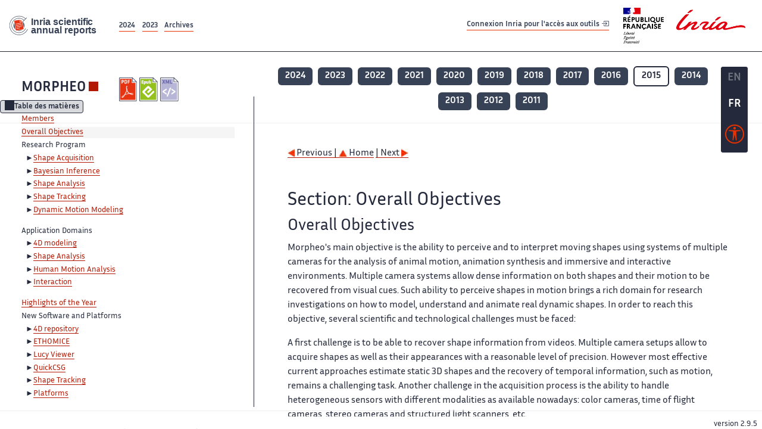

--- FILE ---
content_type: text/html; charset=UTF-8
request_url: https://radar.inria.fr/report/2015/morpheo/uid3.html
body_size: 7209
content:
<!DOCTYPE html>
<html lang="fr">
	<head>
		<meta charset="UTF-8">
		<title>
			 MORPHEO - 2015  - Rapport annuel d'activité 		</title>
		<meta name="viewport" content="width=device-width, initial-scale=1">
		<meta name="description" content="">
		<meta property="og:url" content="">
		<meta name="author" content="">
		<meta name="Keywords" content="">
		<meta name="Robots" content="">
					<link rel="shorticut icon" href="/images/favicon.ico">
			<link rel="stylesheet" href="/fonts/InriaSansWeb/fonts.css"/>
			<link rel="stylesheet" href="/build/app.c98f9684.css">
			<link rel="stylesheet" href="/build/accessconfig-css.d2939d14.css">

							<script src="/build/runtime.c74bae4c.js" defer></script><script src="/build/450.50132919.js" defer></script><script src="/build/625.5c116b42.js" defer></script><script src="/build/760.5f177bf5.js" defer></script><script src="/build/585.4025f623.js" defer></script><script src="/build/app.9d54d9e5.js" defer></script>
			<script src="/build/177.e6786253.js" defer></script><script src="/build/accessconfig-js.583128eb.js" defer></script>
				    <!-- extra head for year 2015-->
    <script id="MathJax-script" defer src="https://cdn.jsdelivr.net/npm/mathjax@3/es5/tex-mml-chtml.js"></script>
    <script src="/build/hide-button.536b20e4.js" defer></script>
            <link rel="stylesheet" href="/build/raweb.b7cc174e.css">
        <!-- end extra head -->

	</head>
	<body id="body">

		<nav role="navigation" id="nav-quick-access">
    <ul class="list-unstyled">
        <li><a class="quick-access-link" href="#main-content">Contenu principal</a></li>
        <li><a class="quick-access-link" href="/sitemap">Plan du site</a></li>
        <li><a class="quick-access-link" href="/accessibilite">Accessibilité</a></li>
        <li><a class="quick-access-link" href="/search">Rechercher</a></li>
    </ul>
</nav>

		<div id="settings" class="d-flex flex-column">
                        <a id= "change-to-lang" title=" EN: utiliser la langue anglaise"
               href="/change-locale/en"
               class=" text-decoration-none border-0  fs-19px">
                <span class="fw-bold  text-secondary ">EN</span>
            </a>
                                <span id= "current-lang" class="current-lang fw-bold  text-white text-decoration-none border-0  fs-19px"
                  title="Langue actuelle fr">FR</span>
                <div id="accessconfig" data-accessconfig-buttonname="Paramètres d&#039;accessibilité"
         data-accessconfig-params='{ "Prefix" : "a42-ac", "ContainerClass" : "","ModalCloseButton" : "","ModalTitle" : "","FormFieldset" : "","FormFieldsetLegend" : "","FormRadio" : "", "Justification": false, "Contrast": false}'>
        <button title="Accessibilité" class="bg-transparent border-0 "
                data-accessconfig-button="true">
            <i aria-hidden="true"  class="bi bi-universal-access-circle a11y-icon"></i>
        </button>
    </div>
</div>
		<div id="radar-rex-app">
			<nav role="navigation" id="nav-quick-access">
    <ul class="list-unstyled">
        <li><a class="quick-access-link" href="#main-content">Contenu principal</a></li>
        <li><a class="quick-access-link" href="/sitemap">Plan du site</a></li>
        <li><a class="quick-access-link" href="/accessibilite">Accessibilité</a></li>
        <li><a class="quick-access-link" href="/search">Rechercher</a></li>
    </ul>
</nav>

			<div id="settings" class="d-flex flex-column">
                        <a id= "change-to-lang" title=" EN: utiliser la langue anglaise"
               href="/change-locale/en"
               class=" text-decoration-none border-0  fs-19px">
                <span class="fw-bold  text-secondary ">EN</span>
            </a>
                                <span id= "current-lang" class="current-lang fw-bold  text-white text-decoration-none border-0  fs-19px"
                  title="Langue actuelle fr">FR</span>
                <div id="accessconfig" data-accessconfig-buttonname="Paramètres d&#039;accessibilité"
         data-accessconfig-params='{ "Prefix" : "a42-ac", "ContainerClass" : "","ModalCloseButton" : "","ModalTitle" : "","FormFieldset" : "","FormFieldsetLegend" : "","FormRadio" : "", "Justification": false, "Contrast": false}'>
        <button title="Accessibilité" class="bg-transparent border-0 "
                data-accessconfig-button="true">
            <i aria-hidden="true"  class="bi bi-universal-access-circle a11y-icon"></i>
        </button>
    </div>
</div>
			<div class="d-flex flex-column align-items-stretch wrapper">
				<header>
					<nav role="navigation" class="navbar navbar-expand-lg navbar-light bg-white border-top-0 border-end-0 border-start-0 navbarHtmlContent navbar-desktop-nav">
	<div class="container-fluid">
		<a class="navbar-brand border-white navbar-brand-link" href="/" title="Page d&#039;accueil - Rapports scientifiques annuels Inria"><img lang="en" src="/build/images/REx_icon.svg" class="logoRexRadarExploitation" alt="Inria scientific annual reports"></a>
		<button id="offcanvas-main-menu-button" class="navbar-toggler shadow-none btn-navbar-toogler border-white" data-bs-toggle="offcanvas" data-bs-target="#offcanvas-main-menu" title="Voir le menu" aria-controls="offcanvas-main-menu">
			<span class="navbar-toggler-icon"></span>
		</button>

		<div class="collapse navbar-collapse">
			<ul class="navbar-nav me-auto mb-2 mb-lg-0 d-flex flex-row archive-list-year">
                   <li class="nav-item mt-3">
            <a class="fw-bold nav-link underlineHref"
               href="/archive/2024"
               title="2024 annual reports">
                2024
            </a>
        </li>
             
              
                   <li class="nav-item mt-3">
            <a class="fw-bold nav-link underlineHref"
               href="/archive/2023"
               title="2023 annual reports">
                2023
            </a>
        </li>
             
              
        <li class="nav-item mt-3">
        <a class="nav-link fw-bold underlineHref" href="/archives"
           title="Toutes les archives">
            Archives        </a>
    </li>
</ul>
										<a id="login-link" href="/casauth" class="underlineHref fw-bold mb-4 me-4 navbar-brand mt-3 tools-link">
					Connexion Inria pour l&#039;accès aux outils
					<i aria-hidden="true" class="bi bi-box-arrow-in-right"></i>
				</a>
						<a class="navbar-brand logo-inria" href="https://www.inria.fr/fr" target="_blank">
				<img src="/images/RF-Inria_Logo_RVB.png" class="logoInria img-fluid" alt="Logo République Française Liberté Egalité Fraternité Inria">
			</a>
		</div>


	</div>
</nav>
<nav role="navigation" class="offcanvas offcanvas-start" data-bs-scroll="true" tabindex="-1" id="offcanvas-main-menu" aria-label="Main navigation">
	<div class="offcanvas-header">
		<a class="navbar-brand border-white" href="/" title="Page d&#039;accueil - Rapports scientifiques annuels Inria"><img src="/build/images/REx_icon.svg" lang="en" class="logoRexRadarExploitation" alt="Rapports annuels scientifique Inria"></a>
		<a target="_blank" href="https://www.inria.fr/fr" class="border-white fw-bold color-gris-fonce logo-inria" title="Inria home page}">
                        <img src="/images/RF-Inria_Logo_RVB.png" class="logoInria" alt="Inria">

        </a>
	</div>
	<div class="offcanvas-body">
		<ul class="list-group list-group-flush">
							<li class="list-group-item color-gris-fonce mt-2">
					<a href="/casauth" class="btn btn-primary shadow-none btn-sm w-100 border-0 bg-color-gris-fonce">
						Connexion Inria pour l&#039;accès aux outils
						<i aria-hidden="true" class="bi bi-box-arrow-in-right"></i>
					</a>
				</li>
						<li class="list-group-item fw-bold color-gris-fonce">
				<button data-bs-toggle="collapse" class="btn btn-light" data-bs-target="#ra-explanation-in-menu" aria-expanded="false" aria-controls="ra-explanation-in-menu">À propos des rapports d'activité					<i class="bi bi-chevron-down float-end mt-1 ms-3"></i>
				</button>

				<div class="collapse" id="ra-explanation-in-menu">
					<p class="p-2">
						Les équipes de recherche d&#039;Inria produisent un rapport d&#039;activité annuel présentant leurs activités et leurs résultats de l&#039;année. Ces rapports incluent les membres de l&#039;équipe, le programme scientifique, le logiciel développé par l&#039;équipe et les nouveaux résultats de l&#039;année. Le rapport décrit également les subventions, les contrats et les activités de diffusion et d&#039;enseignement. Enfin, le rapport donne la liste des publications de l&#039;année.					</p>
				</div>
			</li>
			<li class="list-group-item fw-bold color-gris-fonce">
				<button data-bs-toggle="collapse" class="btn btn-light" data-bs-target="#list-archive-mobile-menu" aria-expanded="false" aria-controls="list-archive-mobile-menu">Accès aux archives des rapports					<i class="bi bi-chevron-down float-end mt-1 ms-3"></i>
				</button>
			</li>
			<li class="collapse list-group-item " id="list-archive-mobile-menu">
				<div class="d-flex flex-wrap text-center year-short-list">
											<a class="nav-link fw-bold border-white color-rouge-fonce" href="/archive/2024" title="Rapports annuels 2024">
							2024
						</a>
											<a class="nav-link fw-bold border-white color-rouge-fonce" href="/archive/2023" title="Rapports annuels 2023">
							2023
						</a>
											<a class="nav-link fw-bold border-white color-rouge-fonce" href="/archive/2022" title="Rapports annuels 2022">
							2022
						</a>
											<a class="nav-link fw-bold border-white color-rouge-fonce" href="/archive/2021" title="Rapports annuels 2021">
							2021
						</a>
											<a class="nav-link fw-bold border-white color-rouge-fonce" href="/archive/2020" title="Rapports annuels 2020">
							2020
						</a>
									</div>
				<div class="list-group-item color-gris-fonce mt-2">
					<a href="/archives" class="fw-bold border-white color-gris-fonce">Toutes les archives</a>
				</div>
			</li>

						<li class="list-group-item color-gris-fonce mt-2">
				<a href="/sitemap" class="border-white fw-bold color-gris-fonce">Plan du site</a>
			</li>
			<li class="list-group-item color-gris-fonce mt-2">
				<a href="/mentions-legales" class="border-white fw-bold color-gris-fonce">Mentions légales</a>
			</li>
			<li class="list-group-item color-gris-fonce mt-2">
				<a href="/accessibilite" class="border-white fw-bold color-gris-fonce">Accessibilité
					- non
					                    conforme</a>
			</li>
			<li class="list-group-item mt-2">
				<div id="accessconfig-mobile" data-accessconfig-buttonname="Paramètres d’accessibilité" data-accessconfig-params='{ "Prefix" : "a42-ac", "ContainerClass" : "","ModalCloseButton" : "","ModalTitle" : "","FormFieldset" : "","FormFieldsetLegend" : "","FormRadio" : ""}'>
					<button class="bg-transparent border-0 fw-bold color-gris-fonce " data-accessconfig-button="true">
						<i aria-hidden="true" class="bi bi-universal-access-circle a11y-icon"></i>
						Paramètres d&#039;accessibilité
					</button>
				</div>

			</li>
			<li class="list-group-item fw-bold color-gris-fonce mt-2">
				<div class="d-flex flex-wrap justify-content-between">
																		<a href="/change-locale/en" class="text-decoration-none border-0" title="">
								<p class="fw-bold  color-rouge-fonce ">FRANCAIS</p>
							</a>
							|
							<a href="/change-locale/en" class="text-decoration-none border-0" title="Traduire en Anglais">
								<p class="fw-bold  color-rouge-fonce  float-end me-3">ANGLAIS</p>
							</a>
																										</div>

			</li>
		</ul>
	</div>
</nav>
									</header>
								<main id="main-content" class="scrollable-zone">     <div id="report-header" class="container-fluid hidden-in-mobile-view report-header">
        <div id="report-info-wrapper" class="row">
            <div class="col-lg-4">
                <div class="report-links">
                    <a href="https://inria.fr/en/morpheo" class="fw-bold border-white link-to-team-site"
                       lang="fr" target="_blank"
                       title="Site web de l&#039;équipe MORPHEO">MORPHEO</a>
                    <section
        class="report-document-section"
     aria-label="Documents du rapport morpheo 2015"
     title="Documents du rapport morpheo 2015">
    <ul class="document-list">
                                            <li>
                    <a href="/rapportsactivite/RA2015/morpheo/morpheo.pdf" target="_blank"  title="version PDF" class="border-white">
                        <img src="/images/Pdf_picto_x2.png"
                             alt="version PDF"
                             class="picto-document me-1">
                    </a>
                </li>
                                                                                    <li>
                    <a href="/rapportsactivite/RA2015/morpheo/morpheo.epub"
                       title="Version ePub"
                       class="border-white">
                        <img src=" /images/Epub_picto_x2.png"
                             alt="Version ePub" class="picto-document me-1">
                    </a>
                </li>
                                                                                                                                <li>
                    <a href="/rapportsactivite/RA2015/morpheo/morpheo.xml" target="_blank" title="Version XML"
                       class="border-white">
                        <img src="/images/Xml_picto_x2.png"
                             alt="Version XML" class="picto-document me-1">
                    </a>
                </li>
                        </ul>
</section>


                </div>
            </div>
            <div class="col">
                    <nav role='navigation'
         class="text-center report-year-list"
         aria-label="Rapports de l&#039;équipe morpheo par année">
        <ul class="list-unstyled">
                                                <li class="unselected-year d-inline-flex">
                        <a href="/report/2024/morpheo" title="2024 (nouvel onglet) "
                           class="text-white border-0 fw-bold text-decoration-none" target="_blank">2024</a>
                    </li>
                                                                <li class="unselected-year d-inline-flex">
                        <a href="/report/2023/morpheo" title="2023 (nouvel onglet) "
                           class="text-white border-0 fw-bold text-decoration-none" target="_blank">2023</a>
                    </li>
                                                                <li class="unselected-year d-inline-flex">
                        <a href="/report/2022/morpheo" title="2022 (nouvel onglet) "
                           class="text-white border-0 fw-bold text-decoration-none" target="_blank">2022</a>
                    </li>
                                                                <li class="unselected-year d-inline-flex">
                        <a href="/report/2021/morpheo" title="2021 (nouvel onglet) "
                           class="text-white border-0 fw-bold text-decoration-none" target="_blank">2021</a>
                    </li>
                                                                <li class="unselected-year d-inline-flex">
                        <a href="/report/2020/morpheo" title="2020 (nouvel onglet) "
                           class="text-white border-0 fw-bold text-decoration-none" target="_blank">2020</a>
                    </li>
                                                                <li class="unselected-year d-inline-flex">
                        <a href="/report/2019/morpheo" title="2019 (nouvel onglet) "
                           class="text-white border-0 fw-bold text-decoration-none" target="_blank">2019</a>
                    </li>
                                                                <li class="unselected-year d-inline-flex">
                        <a href="/report/2018/morpheo" title="2018 (nouvel onglet) "
                           class="text-white border-0 fw-bold text-decoration-none" target="_blank">2018</a>
                    </li>
                                                                <li class="unselected-year d-inline-flex">
                        <a href="/report/2017/morpheo" title="2017 (nouvel onglet) "
                           class="text-white border-0 fw-bold text-decoration-none" target="_blank">2017</a>
                    </li>
                                                                <li class="unselected-year d-inline-flex">
                        <a href="/report/2016/morpheo" title="2016 (nouvel onglet) "
                           class="text-white border-0 fw-bold text-decoration-none" target="_blank">2016</a>
                    </li>
                                                                <li class="selected-year d-inline-flex" title="morpheo 2015: année sélectionnée">
                        <span class="border-0 fw-bold text-decoration-none">2015</span>
                    </li>
                                                                <li class="unselected-year d-inline-flex">
                        <a href="/report/2014/morpheo" title="2014 (nouvel onglet) "
                           class="text-white border-0 fw-bold text-decoration-none" target="_blank">2014</a>
                    </li>
                                                                <li class="unselected-year d-inline-flex">
                        <a href="/report/2013/morpheo" title="2013 (nouvel onglet) "
                           class="text-white border-0 fw-bold text-decoration-none" target="_blank">2013</a>
                    </li>
                                                                <li class="unselected-year d-inline-flex">
                        <a href="/report/2012/morpheo" title="2012 (nouvel onglet) "
                           class="text-white border-0 fw-bold text-decoration-none" target="_blank">2012</a>
                    </li>
                                                                <li class="unselected-year d-inline-flex">
                        <a href="/report/2011/morpheo" title="2011 (nouvel onglet) "
                           class="text-white border-0 fw-bold text-decoration-none" target="_blank">2011</a>
                    </li>
                                    </ul>
    </nav>

            </div>
        </div>
    </div>
    <span id="button-toggle-toc-wrapper" class="hidden-in-mobile-view">
            <button id="button-toggle-toc"
                    class="hide-button btn shadow-none btn-sm"
                    data-element-id="ra-toc"
                    data-initial-state="open"
                    data-open-title="Table des matières"
                    data-aria-label-open="Ouvrir la table des matières"
                    data-close-title="Table des matières"
                    data-aria-label-close="Fermer la table des matières"
            ></button>
        </span>

        <div id="toc-in-mobile-view"
     class="show-in-mobile-view">
    <div class="d-flex flex-wrap justify-content-between ">
        <h5 class="mt-2"><a href="http://morpheo.inrialpes.fr/" class="fw-bold border-white"
                            title="Site web de l&#039;équipe morpheo%"
                            target="_blank">MORPHEO - 2015 </a></h5>
        <nav role="navigation" aria-label="Accès au sommaire">
            <button class="btn btn-danger btn-sm shadow-none bg-transparent text-dark float-end fw-bold mt-1 border-2 rounded border-color-orange-inria"
                    data-bs-toggle="offcanvas" data-bs-target="#mobile-menu-html-content"

                    aria-controls="mobile-menu-html-content">Sommaire</button>
        </nav>
    </div>
    <div class="offcanvas offcanvas-end"
         aria-label="Table des matières"
         tabindex="-1"
         id="mobile-menu-html-content">
        <div class="offcanvas-header">
            <h5 lang="fr"><a href="http://morpheo.inrialpes.fr/" class="fw-bold border-white"
                                                   title="Site web de l&#039;équipe morpheo%"
                                                   target="_blank">MORPHEO - 2015 </a>
            </h5>
            <button type="button" class="btn-close text-reset" data-bs-dismiss="offcanvas"
                    aria-label="Fermer"></button>
        </div>
        <div class="offcanvas-body">
            <div class="tdmdiv">
      <div class="logo">
        <a href="http://www.inria.fr">
          <img alt="Inria" src="/rapportsactivite/RA2015/morpheo/../static/img/icons/logo_INRIA-coul.jpg" style="align:bottom; border:none"></img>
        </a>
      </div>
      <div class="TdmEntry">
        <div class="tdmentete">
          <a href="uid0.html">Project-Team Morpheo</a>
        </div>
        <span>
          <a href="uid1.html">Members</a>
        </span>
      </div>
      <div class="tdmActPage">
        <a href="./uid3.html">Overall Objectives</a>
      </div>
      <div class="TdmEntry">Research Program<ul><li><a href="uid5.html&#xA;&#x9;&#x9;  ">Shape Acquisition</a></li><li><a href="uid6.html&#xA;&#x9;&#x9;  ">Bayesian Inference</a></li><li><a href="uid7.html&#xA;&#x9;&#x9;  ">Shape Analysis</a></li><li><a href="uid8.html&#xA;&#x9;&#x9;  ">Shape Tracking</a></li><li><a href="uid9.html&#xA;&#x9;&#x9;  ">Dynamic Motion Modeling</a></li></ul></div>
      <div class="TdmEntry">Application Domains<ul><li><a href="uid11.html&#xA;&#x9;&#x9;  ">4D modeling</a></li><li><a href="uid12.html&#xA;&#x9;&#x9;  ">Shape Analysis</a></li><li><a href="uid13.html&#xA;&#x9;&#x9;  ">Human Motion Analysis</a></li><li><a href="uid14.html&#xA;&#x9;&#x9;  ">Interaction</a></li></ul></div>
      <div class="TdmEntry">
        <a href="./uid16.html">Highlights of the Year</a>
      </div>
      <div class="TdmEntry">New Software and Platforms<ul><li><a href="uid20.html&#xA;&#x9;&#x9;  ">4D repository</a></li><li><a href="uid23.html&#xA;&#x9;&#x9;  ">ETHOMICE</a></li><li><a href="uid28.html&#xA;&#x9;&#x9;  ">Lucy Viewer</a></li><li><a href="uid32.html&#xA;&#x9;&#x9;  ">QuickCSG</a></li><li><a href="uid37.html&#xA;&#x9;&#x9;  ">Shape Tracking</a></li><li><a href="uid39.html&#xA;&#x9;&#x9;  ">Platforms</a></li></ul></div>
      <div class="TdmEntry">New Results<ul><li><a href="uid45.html&#xA;&#x9;&#x9;  ">QuickCSG: Arbitrary and Faster Boolean Combinations of N Solids</a></li><li><a href="uid47.html&#xA;&#x9;&#x9;  ">An Efficient Volumetric Framework for Shape Tracking</a></li><li><a href="uid49.html&#xA;&#x9;&#x9;  ">Sparse Multi-View Consistency
for Object Segmentation</a></li><li><a href="uid51.html&#xA;&#x9;&#x9;  ">Building Statistical Shape
Spaces for 3D Human Modeling</a></li><li><a href="uid53.html&#xA;&#x9;&#x9;  ">A Groupwise Multilinear
Correspondence Optimization for 3D Faces</a></li><li><a href="uid54.html&#xA;&#x9;&#x9;  ">A statistical shape space model of the
palate surface trained on 3D MRI scans of the vocal tract</a></li><li><a href="uid55.html&#xA;&#x9;&#x9;  ">Toward User-specific
Tracking by Detection of Human Shapes in Multi-Cameras</a></li><li><a href="uid56.html&#xA;&#x9;&#x9;  ">Video based Animation Synthesis
with the Essential Graph</a></li><li><a href="uid58.html&#xA;&#x9;&#x9;  ">Implicit B-Spline Surface
Reconstruction</a></li><li><a href="uid59.html&#xA;&#x9;&#x9;  ">A Bayesian Approach to
Multi-view 4D Modeling</a></li><li><a href="uid60.html&#xA;&#x9;&#x9;  ">A Hierarchical Approach for Regular
Centroidal Voronoi Tessellations</a></li><li><a href="uid62.html&#xA;&#x9;&#x9;  ">Just Noticeable Distortion
Profile for Flat-Shaded 3D Mesh Surfaces</a></li></ul></div>
      <div class="TdmEntry">Bilateral Contracts and Grants with Industry<ul><li><a href="uid65.html&#xA;&#x9;&#x9;  ">QuickCSG Contract with undisclosed
industrial partner</a></li></ul></div>
      <div class="TdmEntry">Partnerships and Cooperations<ul><li><a href="uid67.html&#xA;&#x9;&#x9;  ">ARC6 project PADME – Perceptual quality Assessment of Dynamic MEshes and its applications</a></li><li><a href="uid71.html&#xA;&#x9;&#x9;  ">National Initiatives</a></li><li><a href="uid77.html&#xA;&#x9;&#x9;  ">European Initiatives</a></li><li><a href="uid89.html&#xA;&#x9;&#x9;  ">International Initiatives</a></li><li><a href="uid94.html&#xA;&#x9;&#x9;  ">International Research Visitors</a></li></ul></div>
      <div class="TdmEntry">Dissemination<ul><li><a href="uid107.html&#xA;&#x9;&#x9;  ">Promoting Scientific Activities</a></li><li><a href="uid139.html&#xA;&#x9;&#x9;  ">Teaching - Supervision - Juries</a></li><li><a href="uid170.html&#xA;&#x9;&#x9;  ">Popularization</a></li></ul></div>
      <div class="TdmEntry">
        <div>Bibliography</div>
      </div>
      <div class="TdmEntry">
        <ul>
          <li>
            <a href="bibliography.html" id="tdmbibentyear">Publications of the year</a>
          </li>
        </ul>
      </div>
    </div>
        </div>
    </div>
</div>
    <div class="show-in-mobile-view">
            <nav role='navigation'
         class="text-center report-year-list"
         aria-label="Rapports de l&#039;équipe morpheo par année">
        <ul class="list-unstyled">
                                                <li class="unselected-year d-inline-flex">
                        <a href="/report/2024/morpheo" title="2024 (nouvel onglet) "
                           class="text-white border-0 fw-bold text-decoration-none" target="_blank">2024</a>
                    </li>
                                                                <li class="unselected-year d-inline-flex">
                        <a href="/report/2023/morpheo" title="2023 (nouvel onglet) "
                           class="text-white border-0 fw-bold text-decoration-none" target="_blank">2023</a>
                    </li>
                                                                <li class="unselected-year d-inline-flex">
                        <a href="/report/2022/morpheo" title="2022 (nouvel onglet) "
                           class="text-white border-0 fw-bold text-decoration-none" target="_blank">2022</a>
                    </li>
                                                                <li class="unselected-year d-inline-flex">
                        <a href="/report/2021/morpheo" title="2021 (nouvel onglet) "
                           class="text-white border-0 fw-bold text-decoration-none" target="_blank">2021</a>
                    </li>
                                                                <li class="unselected-year d-inline-flex">
                        <a href="/report/2020/morpheo" title="2020 (nouvel onglet) "
                           class="text-white border-0 fw-bold text-decoration-none" target="_blank">2020</a>
                    </li>
                                                                <li class="unselected-year d-inline-flex">
                        <a href="/report/2019/morpheo" title="2019 (nouvel onglet) "
                           class="text-white border-0 fw-bold text-decoration-none" target="_blank">2019</a>
                    </li>
                                                                <li class="unselected-year d-inline-flex">
                        <a href="/report/2018/morpheo" title="2018 (nouvel onglet) "
                           class="text-white border-0 fw-bold text-decoration-none" target="_blank">2018</a>
                    </li>
                                                                <li class="unselected-year d-inline-flex">
                        <a href="/report/2017/morpheo" title="2017 (nouvel onglet) "
                           class="text-white border-0 fw-bold text-decoration-none" target="_blank">2017</a>
                    </li>
                                                                <li class="unselected-year d-inline-flex">
                        <a href="/report/2016/morpheo" title="2016 (nouvel onglet) "
                           class="text-white border-0 fw-bold text-decoration-none" target="_blank">2016</a>
                    </li>
                                                                <li class="selected-year d-inline-flex" title="morpheo 2015: année sélectionnée">
                        <span class="border-0 fw-bold text-decoration-none">2015</span>
                    </li>
                                                                <li class="unselected-year d-inline-flex">
                        <a href="/report/2014/morpheo" title="2014 (nouvel onglet) "
                           class="text-white border-0 fw-bold text-decoration-none" target="_blank">2014</a>
                    </li>
                                                                <li class="unselected-year d-inline-flex">
                        <a href="/report/2013/morpheo" title="2013 (nouvel onglet) "
                           class="text-white border-0 fw-bold text-decoration-none" target="_blank">2013</a>
                    </li>
                                                                <li class="unselected-year d-inline-flex">
                        <a href="/report/2012/morpheo" title="2012 (nouvel onglet) "
                           class="text-white border-0 fw-bold text-decoration-none" target="_blank">2012</a>
                    </li>
                                                                <li class="unselected-year d-inline-flex">
                        <a href="/report/2011/morpheo" title="2011 (nouvel onglet) "
                           class="text-white border-0 fw-bold text-decoration-none" target="_blank">2011</a>
                    </li>
                                    </ul>
    </nav>

        <section
        class="report-document-section"
     aria-label="Documents du rapport morpheo 2015"
     title="Documents du rapport morpheo 2015">
    <ul class="document-list">
                                            <li>
                    <a href="/rapportsactivite/RA2015/morpheo/morpheo.pdf" target="_blank"  title="version PDF" class="border-white">
                        <img src="/images/Pdf_picto_x2.png"
                             alt="version PDF"
                             class="picto-document me-1">
                    </a>
                </li>
                                                                                    <li>
                    <a href="/rapportsactivite/RA2015/morpheo/morpheo.epub"
                       title="Version ePub"
                       class="border-white">
                        <img src=" /images/Epub_picto_x2.png"
                             alt="Version ePub" class="picto-document me-1">
                    </a>
                </li>
                                                                                                                                <li>
                    <a href="/rapportsactivite/RA2015/morpheo/morpheo.xml" target="_blank" title="Version XML"
                       class="border-white">
                        <img src="/images/Xml_picto_x2.png"
                             alt="Version XML" class="picto-document me-1">
                    </a>
                </li>
                        </ul>
</section>


    </div>

        

    <div class="container-fluid" id="report-content" lang="en">
        <div class="row">
            <div id="ra-toc" class="col-lg-4 left-column">


                <div class="content-html-sidebar">
                    <div class="tdmdiv">
      <div class="logo">
        <a href="http://www.inria.fr">
          <img alt="Inria" src="/rapportsactivite/RA2015/morpheo/../static/img/icons/logo_INRIA-coul.jpg" style="align:bottom; border:none"></img>
        </a>
      </div>
      <div class="TdmEntry">
        <div class="tdmentete">
          <a href="uid0.html">Project-Team Morpheo</a>
        </div>
        <span>
          <a href="uid1.html">Members</a>
        </span>
      </div>
      <div class="tdmActPage">
        <a href="./uid3.html">Overall Objectives</a>
      </div>
      <div class="TdmEntry">Research Program<ul><li><a href="uid5.html&#xA;&#x9;&#x9;  ">Shape Acquisition</a></li><li><a href="uid6.html&#xA;&#x9;&#x9;  ">Bayesian Inference</a></li><li><a href="uid7.html&#xA;&#x9;&#x9;  ">Shape Analysis</a></li><li><a href="uid8.html&#xA;&#x9;&#x9;  ">Shape Tracking</a></li><li><a href="uid9.html&#xA;&#x9;&#x9;  ">Dynamic Motion Modeling</a></li></ul></div>
      <div class="TdmEntry">Application Domains<ul><li><a href="uid11.html&#xA;&#x9;&#x9;  ">4D modeling</a></li><li><a href="uid12.html&#xA;&#x9;&#x9;  ">Shape Analysis</a></li><li><a href="uid13.html&#xA;&#x9;&#x9;  ">Human Motion Analysis</a></li><li><a href="uid14.html&#xA;&#x9;&#x9;  ">Interaction</a></li></ul></div>
      <div class="TdmEntry">
        <a href="./uid16.html">Highlights of the Year</a>
      </div>
      <div class="TdmEntry">New Software and Platforms<ul><li><a href="uid20.html&#xA;&#x9;&#x9;  ">4D repository</a></li><li><a href="uid23.html&#xA;&#x9;&#x9;  ">ETHOMICE</a></li><li><a href="uid28.html&#xA;&#x9;&#x9;  ">Lucy Viewer</a></li><li><a href="uid32.html&#xA;&#x9;&#x9;  ">QuickCSG</a></li><li><a href="uid37.html&#xA;&#x9;&#x9;  ">Shape Tracking</a></li><li><a href="uid39.html&#xA;&#x9;&#x9;  ">Platforms</a></li></ul></div>
      <div class="TdmEntry">New Results<ul><li><a href="uid45.html&#xA;&#x9;&#x9;  ">QuickCSG: Arbitrary and Faster Boolean Combinations of N Solids</a></li><li><a href="uid47.html&#xA;&#x9;&#x9;  ">An Efficient Volumetric Framework for Shape Tracking</a></li><li><a href="uid49.html&#xA;&#x9;&#x9;  ">Sparse Multi-View Consistency
for Object Segmentation</a></li><li><a href="uid51.html&#xA;&#x9;&#x9;  ">Building Statistical Shape
Spaces for 3D Human Modeling</a></li><li><a href="uid53.html&#xA;&#x9;&#x9;  ">A Groupwise Multilinear
Correspondence Optimization for 3D Faces</a></li><li><a href="uid54.html&#xA;&#x9;&#x9;  ">A statistical shape space model of the
palate surface trained on 3D MRI scans of the vocal tract</a></li><li><a href="uid55.html&#xA;&#x9;&#x9;  ">Toward User-specific
Tracking by Detection of Human Shapes in Multi-Cameras</a></li><li><a href="uid56.html&#xA;&#x9;&#x9;  ">Video based Animation Synthesis
with the Essential Graph</a></li><li><a href="uid58.html&#xA;&#x9;&#x9;  ">Implicit B-Spline Surface
Reconstruction</a></li><li><a href="uid59.html&#xA;&#x9;&#x9;  ">A Bayesian Approach to
Multi-view 4D Modeling</a></li><li><a href="uid60.html&#xA;&#x9;&#x9;  ">A Hierarchical Approach for Regular
Centroidal Voronoi Tessellations</a></li><li><a href="uid62.html&#xA;&#x9;&#x9;  ">Just Noticeable Distortion
Profile for Flat-Shaded 3D Mesh Surfaces</a></li></ul></div>
      <div class="TdmEntry">Bilateral Contracts and Grants with Industry<ul><li><a href="uid65.html&#xA;&#x9;&#x9;  ">QuickCSG Contract with undisclosed
industrial partner</a></li></ul></div>
      <div class="TdmEntry">Partnerships and Cooperations<ul><li><a href="uid67.html&#xA;&#x9;&#x9;  ">ARC6 project PADME – Perceptual quality Assessment of Dynamic MEshes and its applications</a></li><li><a href="uid71.html&#xA;&#x9;&#x9;  ">National Initiatives</a></li><li><a href="uid77.html&#xA;&#x9;&#x9;  ">European Initiatives</a></li><li><a href="uid89.html&#xA;&#x9;&#x9;  ">International Initiatives</a></li><li><a href="uid94.html&#xA;&#x9;&#x9;  ">International Research Visitors</a></li></ul></div>
      <div class="TdmEntry">Dissemination<ul><li><a href="uid107.html&#xA;&#x9;&#x9;  ">Promoting Scientific Activities</a></li><li><a href="uid139.html&#xA;&#x9;&#x9;  ">Teaching - Supervision - Juries</a></li><li><a href="uid170.html&#xA;&#x9;&#x9;  ">Popularization</a></li></ul></div>
      <div class="TdmEntry">
        <div>Bibliography</div>
      </div>
      <div class="TdmEntry">
        <ul>
          <li>
            <a href="bibliography.html" id="tdmbibentyear">Publications of the year</a>
          </li>
        </ul>
      </div>
    </div>
                </div>
            </div>
            <div id="ra-content" class="col-lg main-column scrollable-zone mt-3">
                <div class="content-report d-flex flex-column mt-1 ps-4 pe-4">
                    <div class="report-content">
                        <div id="main">
      
      
      <br></br>
      <div class="bottomNavigation">
        <div class="tail_aucentre">
          <a accesskey="P" href="./uid1.html"><img alt="previous" src="/rapportsactivite/RA2015/morpheo/../static/img/icons/previous_motif.jpg" style="align:bottom; border:none"></img> Previous | </a>
          <a accesskey="U" href="./uid0.html"><img alt="up" src="/rapportsactivite/RA2015/morpheo/../static/img/icons/up_motif.jpg" style="align:bottom; border:none"></img>  Home</a>
          <a accesskey="N" href="./uid5.html"> | Next <img alt="next" src="/rapportsactivite/RA2015/morpheo/../static/img/icons/next_motif.jpg" style="align:bottom; border:none"></img></a>
        </div>
        <br></br>
      </div>
      <div id="textepage">
        
        <h2>Section: 
      Overall Objectives</h2>
        <h3 class="titre3">Overall Objectives</h3>
        <p>Morpheo's main objective is the ability to perceive and to interpret moving shapes using systems of multiple cameras for the analysis of animal motion, animation synthesis and immersive and interactive environments. Multiple camera systems allow dense information on both shapes and their motion to be recovered from visual cues. Such ability to perceive shapes in motion brings a rich domain for research investigations on how to model, understand and animate real dynamic shapes. In order to reach this objective, several scientific and technological challenges must be faced:</p>
        <p>A first challenge is to be able to recover shape information from videos. Multiple camera setups allow to acquire shapes as well as their appearances with a reasonable level of precision. However most effective current approaches estimate static 3D shapes and the recovery of temporal information, such as motion, remains a challenging task. Another challenge in the acquisition process is the ability to handle heterogeneous sensors with different modalities as available nowadays: color cameras, time of flight cameras, stereo cameras and structured light scanners, etc.</p>
        <p>A second challenge is the analysis of shapes. Few tools have been proposed for that purpose and recovering the intrinsic nature of shapes is an actual and active research domain. Of particular interest is the study of animal shapes and of their associated articulated structures. An important task is to automatically infer such properties from temporal sequences of 3D models as obtained with the previously mentioned acquisition systems.
Another task is to build models for classes of shapes, such as animal species, that allow for both shape and pose variations.</p>
        <p>A third challenge concerns the analysis of the motion of shapes that move and evolve, typically humans. This has been an area of interest for decades and the challenging innovation is to consider for this purpose dense motion fields, obtained from temporally consistent 3D models, instead of traditional sparse point trajectories obtained by tracking particular features on shapes, e.g. motion capture systems. The interest is to provide full information on both motions and shapes and the ability to correlate these information.The main tasks that arise in this context are first to find relevant indices to describe the dynamic evolutions of shapes and second to build compact representations for classes of movements.</p>
        <p>A fourth challenge tackled by Morpheo is immersive and interactive systems. Such systems rely on real time modeling, either for shapes, motion or actions. Most methods of shape and motion retrieval turn out to be fairly complex, and quickly topple hardware processing or bandwidth limitations, even with a limited number of cameras. Achieving interactivity thus calls for scalable methods and research of specific distribution and parallelization strategies.</p>
      </div>
      
      <br></br>
      <div class="bottomNavigation">
        <div class="tail_aucentre">
          <a accesskey="P" href="./uid1.html"><img alt="previous" src="/rapportsactivite/RA2015/morpheo/../static/img/icons/previous_motif.jpg" style="align:bottom; border:none"></img> Previous | </a>
          <a accesskey="U" href="./uid0.html"><img alt="up" src="/rapportsactivite/RA2015/morpheo/../static/img/icons/up_motif.jpg" style="align:bottom; border:none"></img>  Home</a>
          <a accesskey="N" href="./uid5.html"> | Next <img alt="next" src="/rapportsactivite/RA2015/morpheo/../static/img/icons/next_motif.jpg" style="align:bottom; border:none"></img></a>
        </div>
        <br></br>
      </div>
    </div>
                    </div>
                </div>
            </div>
        </div>
    </div>
					</main>
				</div>
				<footer class="p-2 mt-2">
					<div class="d-flex flex-wrap gap-3">
	<nav role="navigation" id="footer-nav" class="flex-grow-1" aria-label="Footer">
		<ul>
			<li><a class="ms-3"href="/sitemap">Plan du site</a></li>
			<li><a class="ms-3"href="/mentions-legales">Mentions légales</a></li>

			<li><a lang="fr" class="ms-3"href="/accessibilite">Accessibilité : partiellement conforme</a></li>
		</ul>
	</nav>

	<p id="product-version" class="ml-auto">version
		2.9.5</p>

</div>
				</footer>
			</div>

		</body>
	</html>


--- FILE ---
content_type: image/svg+xml
request_url: https://radar.inria.fr/build/images/REx_icon.svg
body_size: 17996
content:
<?xml version="1.0" encoding="UTF-8"?>
<!DOCTYPE svg PUBLIC "-//W3C//DTD SVG 1.1//EN" "http://www.w3.org/Graphics/SVG/1.1/DTD/svg11.dtd">
<svg version="1.2" width="118.8mm" height="23.8mm" viewBox="0 0 11880 2380" preserveAspectRatio="xMidYMid" fill-rule="evenodd" stroke-width="28.222" stroke-linejoin="round" xmlns="http://www.w3.org/2000/svg" xmlns:ooo="http://xml.openoffice.org/svg/export" xmlns:xlink="http://www.w3.org/1999/xlink" xmlns:presentation="http://sun.com/xmlns/staroffice/presentation" xmlns:smil="http://www.w3.org/2001/SMIL20/" xmlns:anim="urn:oasis:names:tc:opendocument:xmlns:animation:1.0" xml:space="preserve">
 <defs class="ClipPathGroup">
  <clipPath id="presentation_clip_path" clipPathUnits="userSpaceOnUse">
   <rect x="0" y="0" width="11880" height="2380"/>
  </clipPath>
  <clipPath id="presentation_clip_path_shrink" clipPathUnits="userSpaceOnUse">
   <rect x="11" y="2" width="11857" height="2376"/>
  </clipPath>
 </defs>
 <defs>
  <font id="EmbeddedFont_1" horiz-adv-x="2048">
   <font-face font-family="Inria Sans embedded" units-per-em="2048" font-weight="bold" font-style="normal" ascent="1323" descent="397"/>
   <missing-glyph horiz-adv-x="2048" d="M 0,0 L 2047,0 2047,2047 0,2047 0,0 Z"/>
   <glyph unicode="u" horiz-adv-x="874" d="M 780,0 L 1004,0 1004,1038 768,1038 768,317 C 653,225 578,199 510,199 426,199 383,254 383,371 L 383,1038 147,1038 147,342 C 147,113 252,-20 438,-20 551,-20 653,27 780,137 L 780,0 Z"/>
   <glyph unicode="t" horiz-adv-x="769" d="M 786,35 L 727,233 C 664,209 614,201 571,201 481,201 432,240 432,367 L 432,834 756,834 756,1038 432,1038 432,1309 197,1309 197,1038 29,1038 29,834 197,834 197,367 C 197,139 283,-20 522,-20 619,-20 715,2 786,35 Z"/>
   <glyph unicode="s" horiz-adv-x="821" d="M 453,184 C 371,184 268,205 139,256 L 76,61 C 209,6 332,-20 451,-20 729,-20 854,113 854,303 854,465 766,569 567,623 L 451,653 C 356,678 330,705 330,756 330,823 381,854 475,854 547,854 639,836 754,780 L 821,981 C 696,1036 582,1059 477,1059 219,1059 100,922 100,745 100,594 184,481 365,434 L 481,403 C 590,375 627,346 627,287 627,217 553,184 453,184 Z"/>
   <glyph unicode="r" horiz-adv-x="609" d="M 748,823 L 748,1059 C 623,1059 524,1010 385,879 L 385,1038 162,1038 162,0 397,0 397,698 C 504,784 619,823 748,823 Z"/>
   <glyph unicode="p" horiz-adv-x="900" d="M 606,-20 C 891,-20 1044,168 1044,465 L 1044,575 C 1044,881 915,1059 690,1059 592,1059 512,1024 385,897 L 385,1038 162,1038 162,-436 397,-436 397,18 C 467,-6 537,-20 606,-20 Z M 627,840 C 739,840 803,758 803,575 L 803,465 C 803,295 739,190 582,190 524,190 467,203 397,231 L 397,707 C 500,811 563,840 627,840 Z"/>
   <glyph unicode="o" horiz-adv-x="954" d="M 1012,582 C 1012,870 848,1059 557,1059 264,1059 102,870 102,582 L 102,459 C 102,168 266,-20 557,-20 846,-20 1012,168 1012,459 L 1012,582 Z M 770,582 L 770,459 C 770,293 694,190 557,190 420,190 344,293 344,459 L 344,582 C 344,748 420,848 557,848 694,848 770,748 770,582 Z"/>
   <glyph unicode="n" horiz-adv-x="900" d="M 670,840 C 766,840 811,784 811,668 L 811,0 1047,0 1047,696 C 1047,926 940,1059 741,1059 623,1059 514,1012 385,899 L 385,1038 162,1038 162,0 397,0 397,719 C 518,813 600,840 670,840 Z"/>
   <glyph unicode="l" horiz-adv-x="372" d="M 156,293 C 156,145 209,-10 442,-10 L 500,-10 500,207 467,207 C 408,207 391,252 391,293 L 391,1516 156,1516 156,293 Z"/>
   <glyph unicode="i" horiz-adv-x="292" d="M 403,1235 L 403,1479 156,1479 156,1235 403,1235 Z M 397,0 L 397,1038 162,1038 162,0 397,0 Z"/>
   <glyph unicode="f" horiz-adv-x="822" d="M 762,834 L 762,1038 438,1038 438,1147 C 438,1274 498,1315 608,1315 657,1315 717,1305 784,1282 L 842,1485 C 762,1516 657,1536 565,1536 311,1536 203,1374 203,1147 L 203,1038 35,1038 35,834 203,834 203,0 438,0 438,834 762,834 Z"/>
   <glyph unicode="e" horiz-adv-x="901" d="M 950,59 L 883,258 C 776,213 676,193 584,193 410,193 334,276 330,446 L 932,446 C 950,516 958,582 958,639 958,930 754,1059 539,1059 270,1059 102,870 102,582 L 102,459 C 102,168 262,-20 571,-20 684,-20 807,2 950,59 Z M 539,860 C 643,860 727,795 727,664 727,651 727,639 725,627 L 332,627 C 342,776 414,860 539,860 Z"/>
   <glyph unicode="c" horiz-adv-x="768" d="M 342,580 C 342,756 401,842 541,842 606,842 686,823 786,784 L 854,987 C 735,1034 631,1059 528,1059 254,1059 107,870 107,580 L 107,459 C 107,168 254,-20 528,-20 635,-20 741,4 864,53 L 797,252 C 694,213 608,197 541,197 401,197 342,283 342,459 L 342,580 Z"/>
   <glyph unicode="a" horiz-adv-x="953" d="M 948,-10 L 995,-10 995,207 973,207 C 905,207 887,252 887,293 L 887,692 C 887,885 807,1059 504,1059 391,1059 270,1032 129,975 L 197,774 C 307,821 406,842 487,842 594,842 662,807 662,692 L 662,571 C 584,586 508,596 436,596 166,596 78,471 78,291 78,111 162,-20 344,-20 469,-20 573,31 690,139 727,55 809,-10 948,-10 Z M 305,295 C 305,377 346,422 453,422 520,422 590,416 662,403 L 662,315 C 537,195 463,176 401,176 338,176 305,221 305,295 Z"/>
   <glyph unicode="I" horiz-adv-x="266" d="M 438,0 L 438,1393 193,1393 193,0 438,0 Z"/>
   <glyph unicode=" " horiz-adv-x="397"/>
  </font>
 </defs>
 <defs class="TextShapeIndex">
  <g ooo:slide="id1" ooo:id-list="id3 id4 id5 id6 id7 id8 id9 id10 id11 id12 id13 id14"/>
 </defs>
 <defs class="EmbeddedBulletChars">
  <g id="bullet-char-template-57356" transform="scale(0.00048828125,-0.00048828125)">
   <path d="M 580,1141 L 1163,571 580,0 -4,571 580,1141 Z"/>
  </g>
  <g id="bullet-char-template-57354" transform="scale(0.00048828125,-0.00048828125)">
   <path d="M 8,1128 L 1137,1128 1137,0 8,0 8,1128 Z"/>
  </g>
  <g id="bullet-char-template-10146" transform="scale(0.00048828125,-0.00048828125)">
   <path d="M 174,0 L 602,739 174,1481 1456,739 174,0 Z M 1358,739 L 309,1346 659,739 1358,739 Z"/>
  </g>
  <g id="bullet-char-template-10132" transform="scale(0.00048828125,-0.00048828125)">
   <path d="M 2015,739 L 1276,0 717,0 1260,543 174,543 174,936 1260,936 717,1481 1274,1481 2015,739 Z"/>
  </g>
  <g id="bullet-char-template-10007" transform="scale(0.00048828125,-0.00048828125)">
   <path d="M 0,-2 C -7,14 -16,27 -25,37 L 356,567 C 262,823 215,952 215,954 215,979 228,992 255,992 264,992 276,990 289,987 310,991 331,999 354,1012 L 381,999 492,748 772,1049 836,1024 860,1049 C 881,1039 901,1025 922,1006 886,937 835,863 770,784 769,783 710,716 594,584 L 774,223 C 774,196 753,168 711,139 L 727,119 C 717,90 699,76 672,76 641,76 570,178 457,381 L 164,-76 C 142,-110 111,-127 72,-127 30,-127 9,-110 8,-76 1,-67 -2,-52 -2,-32 -2,-23 -1,-13 0,-2 Z"/>
  </g>
  <g id="bullet-char-template-10004" transform="scale(0.00048828125,-0.00048828125)">
   <path d="M 285,-33 C 182,-33 111,30 74,156 52,228 41,333 41,471 41,549 55,616 82,672 116,743 169,778 240,778 293,778 328,747 346,684 L 369,508 C 377,444 397,411 428,410 L 1163,1116 C 1174,1127 1196,1133 1229,1133 1271,1133 1292,1118 1292,1087 L 1292,965 C 1292,929 1282,901 1262,881 L 442,47 C 390,-6 338,-33 285,-33 Z"/>
  </g>
  <g id="bullet-char-template-9679" transform="scale(0.00048828125,-0.00048828125)">
   <path d="M 813,0 C 632,0 489,54 383,161 276,268 223,411 223,592 223,773 276,916 383,1023 489,1130 632,1184 813,1184 992,1184 1136,1130 1245,1023 1353,916 1407,772 1407,592 1407,412 1353,268 1245,161 1136,54 992,0 813,0 Z"/>
  </g>
  <g id="bullet-char-template-8226" transform="scale(0.00048828125,-0.00048828125)">
   <path d="M 346,457 C 273,457 209,483 155,535 101,586 74,649 74,723 74,796 101,859 155,911 209,963 273,989 346,989 419,989 480,963 531,910 582,859 608,796 608,723 608,648 583,586 532,535 482,483 420,457 346,457 Z"/>
  </g>
  <g id="bullet-char-template-8211" transform="scale(0.00048828125,-0.00048828125)">
   <path d="M -4,459 L 1135,459 1135,606 -4,606 -4,459 Z"/>
  </g>
  <g id="bullet-char-template-61548" transform="scale(0.00048828125,-0.00048828125)">
   <path d="M 173,740 C 173,903 231,1043 346,1159 462,1274 601,1332 765,1332 928,1332 1067,1274 1183,1159 1299,1043 1357,903 1357,740 1357,577 1299,437 1183,322 1067,206 928,148 765,148 601,148 462,206 346,322 231,437 173,577 173,740 Z"/>
  </g>
 </defs>
 <g>
  <g id="id2" class="Master_Slide">
   <g id="bg-id2" class="Background"/>
   <g id="bo-id2" class="BackgroundObjects"/>
  </g>
 </g>
 <g class="SlideGroup">
  <g>
   <g id="container-id1">
    <g id="id1" class="Slide" clip-path="url(#presentation_clip_path)">
     <g class="Page">
      <g class="com.sun.star.drawing.ClosedBezierShape">
       <g id="id3">
        <rect class="BoundingBox" stroke="none" fill="none" x="1338" y="234" width="959" height="958"/>
        <path fill="rgb(56,66,87)" stroke="none" d="M 1362,1191 L 1362,1191 C 1358,1191 1354,1189 1351,1188 1349,1186 1348,1186 1346,1184 L 1346,1184 C 1345,1183 1343,1180 1342,1179 1340,1175 1339,1172 1339,1168 1339,1164 1340,1161 1342,1157 1343,1155 1345,1154 1346,1152 L 2258,241 2258,241 C 2259,240 2261,239 2262,238 2266,236 2269,235 2273,235 2276,235 2281,236 2285,238 2286,239 2288,240 2289,241 L 2289,241 C 2291,242 2292,244 2293,246 2295,249 2296,253 2296,257 2296,261 2295,265 2293,268 2292,270 2291,272 2289,273 L 1378,1184 1378,1184 C 1377,1185 1375,1186 1373,1188 1370,1189 1366,1191 1362,1191 Z"/>
       </g>
      </g>
      <g class="com.sun.star.drawing.ClosedBezierShape">
       <g id="id4">
        <rect class="BoundingBox" stroke="none" fill="none" x="744" y="526" width="1266" height="1266"/>
        <path fill="rgb(56,66,87)" stroke="none" d="M 1376,527 L 1376,527 C 1265,527 1157,555 1061,611 965,666 885,747 830,843 774,939 745,1048 745,1159 745,1269 774,1378 830,1474 885,1570 965,1650 1061,1705 1157,1761 1266,1790 1377,1790 1488,1790 1597,1761 1693,1705 1789,1650 1869,1570 1925,1474 1980,1378 2009,1269 2009,1159 2009,1158 2009,1158 2009,1158 L 2009,1158 C 2009,1047 1980,938 1925,843 1869,746 1789,666 1693,611 1597,555 1487,527 1376,527 Z"/>
       </g>
      </g>
      <g class="com.sun.star.drawing.ClosedBezierShape">
       <g id="id5">
        <rect class="BoundingBox" stroke="none" fill="none" x="778" y="448" width="1185" height="1342"/>
        <path fill="rgb(255,255,255)" stroke="none" d="M 1817,700 L 1817,700 1817,700 C 1816,699 1815,698 1815,697 1814,696 1814,695 1814,695 L 1814,695 1814,695 C 1812,693 1811,692 1809,690 L 1474,452 1474,452 C 1474,452 1473,451 1472,451 1471,450 1470,450 1469,449 L 1467,449 1467,449 C 1466,449 1465,449 1464,449 1463,449 1462,449 1460,449 L 1460,449 1456,449 860,549 860,549 C 848,551 837,555 827,561 813,570 800,581 792,596 783,610 779,628 779,645 779,650 779,656 780,661 L 960,1707 960,1707 C 962,1719 966,1730 972,1740 980,1754 992,1767 1007,1775 1021,1784 1038,1788 1055,1788 1060,1788 1066,1788 1071,1787 L 1881,1648 1881,1648 C 1892,1646 1903,1642 1914,1636 1928,1628 1940,1616 1949,1601 1957,1587 1962,1570 1962,1553 1962,1547 1961,1542 1960,1536 L 1818,704 1817,700 Z"/>
       </g>
      </g>
      <g class="com.sun.star.drawing.PolyPolygonShape">
       <g id="id6">
        <rect class="BoundingBox" stroke="none" fill="none" x="1487" y="496" width="279" height="235"/>
        <path fill="rgb(228,53,22)" stroke="none" d="M 1765,689 L 1528,730 1488,497 1765,689 Z"/>
       </g>
      </g>
      <g class="com.sun.star.drawing.ClosedBezierShape">
       <g id="id7">
        <rect class="BoundingBox" stroke="none" fill="none" x="827" y="499" width="1086" height="1242"/>
        <path fill="rgb(228,53,22)" stroke="none" d="M 1873,1601 L 1064,1738 1064,1738 C 1061,1739 1058,1739 1056,1739 1047,1739 1039,1738 1032,1733 1024,1729 1018,1722 1014,1715 1011,1710 1009,1705 1008,1699 L 828,654 828,654 C 828,651 828,648 828,646 828,637 829,628 834,621 838,613 845,608 852,604 857,601 862,599 868,598 L 1439,500 1484,762 1484,762 C 1485,765 1485,767 1487,770 1488,773 1492,776 1496,779 1500,781 1504,782 1508,782 1509,782 1510,782 1511,782 L 1773,737 1911,1545 1911,1545 C 1912,1548 1912,1551 1912,1553 1912,1562 1910,1571 1906,1578 1901,1586 1895,1591 1888,1595 1883,1598 1878,1600 1873,1601 Z"/>
       </g>
      </g>
      <g class="com.sun.star.drawing.ClosedBezierShape">
       <g id="id8">
        <rect class="BoundingBox" stroke="none" fill="none" x="1057" y="1194" width="683" height="158"/>
        <path fill="rgb(255,255,255)" stroke="none" d="M 1714,1195 L 1075,1303 1075,1303 C 1073,1303 1071,1304 1069,1305 1066,1307 1063,1311 1061,1314 1059,1318 1058,1321 1058,1325 1058,1327 1058,1328 1058,1329 L 1058,1329 C 1058,1333 1059,1336 1061,1338 1063,1342 1065,1345 1069,1347 1072,1349 1077,1350 1080,1350 1081,1350 1082,1350 1083,1349 L 1722,1241 1722,1241 C 1724,1241 1726,1241 1728,1239 1731,1238 1734,1234 1736,1231 1738,1227 1739,1224 1739,1220 1739,1218 1739,1217 1739,1216 L 1739,1216 C 1739,1212 1738,1209 1736,1206 1734,1203 1731,1200 1728,1198 1724,1196 1720,1195 1716,1195 1715,1195 1714,1195 1714,1195 Z"/>
       </g>
      </g>
      <g class="com.sun.star.drawing.ClosedBezierShape">
       <g id="id9">
        <rect class="BoundingBox" stroke="none" fill="none" x="1025" y="1018" width="685" height="159"/>
        <path fill="rgb(255,255,255)" stroke="none" d="M 1682,1020 L 1044,1129 1044,1129 C 1042,1130 1040,1130 1038,1132 1034,1134 1031,1136 1029,1140 1027,1144 1026,1148 1026,1152 1026,1153 1026,1154 1026,1156 L 1026,1156 C 1027,1159 1028,1162 1029,1165 1031,1168 1034,1171 1038,1173 1041,1175 1045,1176 1049,1176 1050,1176 1052,1176 1053,1176 L 1691,1066 1691,1066 C 1693,1066 1695,1064 1696,1064 1700,1061 1703,1058 1705,1055 1707,1051 1709,1047 1709,1043 1709,1039 1707,1035 1705,1031 1703,1027 1699,1024 1696,1022 1692,1020 1688,1019 1684,1019 L 1683,1019 1682,1020 Z"/>
       </g>
      </g>
      <g class="com.sun.star.drawing.ClosedBezierShape">
       <g id="id10">
        <rect class="BoundingBox" stroke="none" fill="none" x="994" y="855" width="685" height="159"/>
        <path fill="rgb(255,255,255)" stroke="none" d="M 1652,856 L 1014,965 1014,965 C 1011,966 1009,966 1007,968 1004,969 1000,973 998,977 996,980 995,984 995,989 995,993 996,997 998,1001 1000,1004 1003,1006 1007,1009 1010,1011 1015,1013 1019,1013 1020,1013 1021,1013 1022,1012 L 1660,903 1660,903 C 1662,903 1664,901 1665,901 1669,898 1672,896 1674,892 1676,888 1678,884 1678,880 1678,876 1676,872 1674,868 1672,864 1668,861 1665,859 1661,857 1657,856 1653,856 1653,856 1653,856 1652,856 Z"/>
       </g>
      </g>
      <g class="com.sun.star.drawing.ClosedBezierShape">
       <g id="id11">
        <rect class="BoundingBox" stroke="none" fill="none" x="1083" y="1414" width="399" height="111"/>
        <path fill="rgb(255,255,255)" stroke="none" d="M 1455,1415 L 1102,1476 1102,1476 C 1100,1476 1098,1477 1096,1478 1092,1480 1089,1484 1087,1487 1085,1491 1084,1494 1084,1498 1084,1500 1084,1501 1085,1502 L 1085,1502 C 1085,1505 1087,1509 1088,1511 1090,1515 1092,1518 1096,1520 1099,1522 1103,1523 1107,1523 1108,1523 1110,1523 1111,1522 L 1464,1461 1464,1461 C 1466,1461 1468,1461 1470,1459 1473,1458 1476,1454 1478,1450 1480,1447 1481,1443 1481,1439 1481,1437 1481,1436 1481,1435 L 1481,1435 C 1480,1432 1479,1429 1478,1426 1476,1422 1472,1421 1469,1418 1465,1416 1462,1414 1458,1414 1457,1414 1456,1414 1455,1415 Z"/>
       </g>
      </g>
      <g class="com.sun.star.drawing.ClosedBezierShape">
       <g id="id12">
        <rect class="BoundingBox" stroke="none" fill="none" x="510" y="291" width="1659" height="1734"/>
        <path fill="rgb(56,66,87)" stroke="none" d="M 2154,1483 L 2154,1483 C 2151,1482 2148,1481 2144,1481 2140,1481 2136,1482 2133,1484 2129,1486 2126,1489 2124,1493 2124,1494 2123,1494 2123,1495 L 2123,1495 2123,1495 2123,1495 C 2112,1519 2100,1543 2086,1567 2014,1692 1911,1795 1786,1867 1661,1939 1520,1977 1376,1977 1232,1977 1090,1939 966,1867 841,1795 738,1692 666,1567 594,1442 556,1301 556,1158 556,1014 594,873 666,748 738,623 841,520 966,448 1090,376 1232,338 1376,338 1520,338 1661,376 1786,448 1848,484 1905,527 1955,578 L 1988,544 1988,544 C 1935,491 1875,446 1810,408 1679,332 1529,292 1377,292 1225,292 1075,332 944,408 812,484 703,593 627,725 551,857 511,1006 511,1158 511,1309 551,1459 627,1590 703,1722 812,1831 944,1907 1075,1983 1225,2023 1377,2023 1529,2023 1678,1983 1810,1907 1941,1831 2051,1721 2127,1590 2142,1565 2155,1540 2167,1514 L 2167,1514 2167,1514 C 2168,1511 2168,1508 2168,1505 2168,1501 2167,1497 2165,1493 2163,1490 2160,1487 2157,1484 2156,1484 2155,1484 2154,1483 Z"/>
       </g>
      </g>
      <g class="com.sun.star.drawing.ClosedBezierShape">
       <g id="id13">
        <rect class="BoundingBox" stroke="none" fill="none" x="267" y="47" width="2129" height="2223"/>
        <path fill="rgb(56,66,87)" stroke="none" d="M 2394,1609 L 2394,1609 C 2394,1606 2395,1604 2395,1602 2395,1597 2393,1594 2391,1590 2389,1587 2386,1583 2383,1581 2379,1579 2375,1578 2371,1578 2367,1578 2362,1580 2359,1581 2355,1584 2353,1586 2350,1589 L 2350,1589 2350,1589 2350,1589 2350,1589 C 2335,1624 2318,1657 2299,1690 2206,1852 2071,1987 1909,2080 1747,2174 1564,2222 1377,2222 1190,2222 1006,2174 844,2080 682,1987 547,1852 454,1690 360,1528 311,1344 311,1158 311,971 360,788 454,626 547,464 682,329 844,236 1006,142 1190,94 1377,94 1564,94 1747,143 1909,236 1988,282 2061,337 2126,402 L 2159,368 2159,368 C 2092,301 2016,244 1934,197 1766,99 1574,48 1379,48 1184,48 992,99 823,197 654,294 514,434 417,603 319,772 268,963 268,1158 268,1352 319,1544 417,1713 514,1882 654,2022 823,2119 992,2217 1184,2268 1379,2268 1574,2268 1765,2217 1934,2119 2102,2022 2244,1882 2341,1713 2360,1679 2378,1645 2394,1609 Z"/>
       </g>
      </g>
      <g class="TextShape">
       <g id="id14">
        <rect class="BoundingBox" stroke="none" fill="none" x="2518" y="268" width="8501" height="2166"/>
        <text class="SVGTextShape"><tspan class="TextParagraph" font-family="Inria Sans, sans-serif" font-size="1128px" font-weight="700"><tspan class="TextPosition" x="2768" y="1125"><tspan fill="rgb(56,66,87)" stroke="none">Inria scientific</tspan></tspan><tspan class="TextPosition" x="2768" y="2082"><tspan fill="rgb(56,66,87)" stroke="none">annual reports</tspan></tspan></tspan></text>
       </g>
      </g>
     </g>
    </g>
   </g>
  </g>
 </g>
</svg>

--- FILE ---
content_type: application/javascript
request_url: https://radar.inria.fr/build/177.e6786253.js
body_size: 3294
content:
"use strict";(self.webpackChunk=self.webpackChunk||[]).push([[177],{2655:(t,r,e)=>{var n=e(9429),i=e(3691),o=TypeError;t.exports=function(t){if(n(t))return t;throw new o(i(t)+" is not a constructor")}},1514:(t,r,e)=>{var n=e(730).charAt;t.exports=function(t,r,e){return r+(e?n(t,r).length:1)}},7612:(t,r,e)=>{var n=e(2960).forEach,i=e(6834)("forEach");t.exports=i?[].forEach:function(t){return n(this,t,arguments.length>1?arguments[1]:void 0)}},2960:(t,r,e)=>{var n=e(4071),i=e(8844),o=e(4413),a=e(690),c=e(6310),u=e(7120),s=i([].push),f=function(t){var r=1===t,e=2===t,i=3===t,f=4===t,l=6===t,v=7===t,p=5===t||l;return function(h,d,x,g){for(var y,L,S=a(h),m=o(S),E=n(d,x),b=c(m),T=0,w=g||u,A=r?w(h,b):e||v?w(h,0):void 0;b>T;T++)if((p||T in m)&&(L=E(y=m[T],T,S),t))if(r)A[T]=L;else if(L)switch(t){case 3:return!0;case 5:return y;case 6:return T;case 2:s(A,y)}else switch(t){case 4:return!1;case 7:s(A,y)}return l?-1:i||f?f:A}};t.exports={forEach:f(0),map:f(1),filter:f(2),some:f(3),every:f(4),find:f(5),findIndex:f(6),filterReject:f(7)}},6834:(t,r,e)=>{var n=e(3689);t.exports=function(t,r){var e=[][t];return!!e&&n((function(){e.call(null,r||function(){return 1},1)}))}},9015:(t,r,e)=>{var n=e(7578),i=e(6310),o=e(6522),a=Array,c=Math.max;t.exports=function(t,r,e){for(var u=i(t),s=n(r,u),f=n(void 0===e?u:e,u),l=a(c(f-s,0)),v=0;s<f;s++,v++)o(l,v,t[s]);return l.length=v,l}},5271:(t,r,e)=>{var n=e(2297),i=e(9429),o=e(8999),a=e(4201)("species"),c=Array;t.exports=function(t){var r;return n(t)&&(r=t.constructor,(i(r)&&(r===c||n(r.prototype))||o(r)&&null===(r=r[a]))&&(r=void 0)),void 0===r?c:r}},7120:(t,r,e)=>{var n=e(5271);t.exports=function(t,r){return new(n(t))(0===r?0:r)}},6522:(t,r,e)=>{var n=e(8360),i=e(2560),o=e(5684);t.exports=function(t,r,e){var a=n(r);a in t?i.f(t,a,o(0,e)):t[a]=e}},6338:t=>{t.exports={CSSRuleList:0,CSSStyleDeclaration:0,CSSValueList:0,ClientRectList:0,DOMRectList:0,DOMStringList:0,DOMTokenList:1,DataTransferItemList:0,FileList:0,HTMLAllCollection:0,HTMLCollection:0,HTMLFormElement:0,HTMLSelectElement:0,MediaList:0,MimeTypeArray:0,NamedNodeMap:0,NodeList:1,PaintRequestList:0,Plugin:0,PluginArray:0,SVGLengthList:0,SVGNumberList:0,SVGPathSegList:0,SVGPointList:0,SVGStringList:0,SVGTransformList:0,SourceBufferList:0,StyleSheetList:0,TextTrackCueList:0,TextTrackList:0,TouchList:0}},3265:(t,r,e)=>{var n=e(6420)("span").classList,i=n&&n.constructor&&n.constructor.prototype;t.exports=i===Object.prototype?void 0:i},8678:(t,r,e)=>{e(4043);var n=e(6576),i=e(1880),o=e(6308),a=e(3689),c=e(4201),u=e(5773),s=c("species"),f=RegExp.prototype;t.exports=function(t,r,e,l){var v=c(t),p=!a((function(){var r={};return r[v]=function(){return 7},7!==""[t](r)})),h=p&&!a((function(){var r=!1,e=/a/;return"split"===t&&((e={}).constructor={},e.constructor[s]=function(){return e},e.flags="",e[v]=/./[v]),e.exec=function(){return r=!0,null},e[v](""),!r}));if(!p||!h||e){var d=n(/./[v]),x=r(v,""[t],(function(t,r,e,i,a){var c=n(t),u=r.exec;return u===o||u===f.exec?p&&!a?{done:!0,value:d(r,e,i)}:{done:!0,value:c(e,r,i)}:{done:!1}}));i(String.prototype,t,x[0]),i(f,v,x[1])}l&&u(f[v],"sham",!0)}},4071:(t,r,e)=>{var n=e(6576),i=e(509),o=e(7215),a=n(n.bind);t.exports=function(t,r){return i(t),void 0===r?t:o?a(t,r):function(){return t.apply(r,arguments)}}},2297:(t,r,e)=>{var n=e(6648);t.exports=Array.isArray||function(t){return"Array"===n(t)}},9429:(t,r,e)=>{var n=e(8844),i=e(3689),o=e(9985),a=e(926),c=e(6058),u=e(6738),s=function(){},f=[],l=c("Reflect","construct"),v=/^\s*(?:class|function)\b/,p=n(v.exec),h=!v.test(s),d=function(t){if(!o(t))return!1;try{return l(s,f,t),!0}catch(t){return!1}},x=function(t){if(!o(t))return!1;switch(a(t)){case"AsyncFunction":case"GeneratorFunction":case"AsyncGeneratorFunction":return!1}try{return h||!!p(v,u(t))}catch(t){return!0}};x.sham=!0,t.exports=!l||i((function(){var t;return d(d.call)||!d(Object)||!d((function(){t=!0}))||t}))?x:d},1245:(t,r,e)=>{var n=e(8999),i=e(6648),o=e(4201)("match");t.exports=function(t){var r;return n(t)&&(void 0!==(r=t[o])?!!r:"RegExp"===i(t))}},5073:(t,r,e)=>{var n=e(3043),i=e(926);t.exports=n?{}.toString:function(){return"[object "+i(this)+"]"}},6100:(t,r,e)=>{var n=e(2615),i=e(5027),o=e(9985),a=e(6648),c=e(6308),u=TypeError;t.exports=function(t,r){var e=t.exec;if(o(e)){var s=n(e,t,r);return null!==s&&i(s),s}if("RegExp"===a(t))return n(c,t,r);throw new u("RegExp#exec called on incompatible receiver")}},6373:(t,r,e)=>{var n=e(5027),i=e(2655),o=e(981),a=e(4201)("species");t.exports=function(t,r){var e,c=n(t).constructor;return void 0===c||o(e=n(c)[a])?r:i(e)}},9693:(t,r,e)=>{var n=e(9989),i=e(7612);n({target:"Array",proto:!0,forced:[].forEach!==i},{forEach:i})},7195:(t,r,e)=>{var n=e(9989),i=e(6576),o=e(4328).indexOf,a=e(6834),c=i([].indexOf),u=!!c&&1/c([1],1,-0)<0;n({target:"Array",proto:!0,forced:u||!a("indexOf")},{indexOf:function(t){var r=arguments.length>1?arguments[1]:void 0;return u?c(this,t,r)||0:o(this,t,r)}})},24:(t,r,e)=>{var n=e(8844),i=e(1880),o=Date.prototype,a="Invalid Date",c="toString",u=n(o[c]),s=n(o.getTime);String(new Date(NaN))!==a&&i(o,c,(function(){var t=s(this);return t==t?u(this):a}))},739:(t,r,e)=>{var n=e(9989),i=e(7697),o=e(2560).f;n({target:"Object",stat:!0,forced:Object.defineProperty!==o,sham:!i},{defineProperty:o})},228:(t,r,e)=>{var n=e(3043),i=e(1880),o=e(5073);n||i(Object.prototype,"toString",o,{unsafe:!0})},9873:(t,r,e)=>{var n=e(1735),i=e(2615),o=e(8844),a=e(8678),c=e(5027),u=e(981),s=e(1245),f=e(4684),l=e(6373),v=e(1514),p=e(3126),h=e(4327),d=e(4849),x=e(9015),g=e(6100),y=e(6308),L=e(7901),S=e(3689),m=L.UNSUPPORTED_Y,E=4294967295,b=Math.min,T=[].push,w=o(/./.exec),A=o(T),O=o("".slice);a("split",(function(t,r,e){var o;return o="c"==="abbc".split(/(b)*/)[1]||4!=="test".split(/(?:)/,-1).length||2!=="ab".split(/(?:ab)*/).length||4!==".".split(/(.?)(.?)/).length||".".split(/()()/).length>1||"".split(/.?/).length?function(t,e){var o=h(f(this)),a=void 0===e?E:e>>>0;if(0===a)return[];if(void 0===t)return[o];if(!s(t))return i(r,o,t,a);for(var c,u,l,v=[],p=(t.ignoreCase?"i":"")+(t.multiline?"m":"")+(t.unicode?"u":"")+(t.sticky?"y":""),d=0,g=new RegExp(t.source,p+"g");(c=i(y,g,o))&&!((u=g.lastIndex)>d&&(A(v,O(o,d,c.index)),c.length>1&&c.index<o.length&&n(T,v,x(c,1)),l=c[0].length,d=u,v.length>=a));)g.lastIndex===c.index&&g.lastIndex++;return d===o.length?!l&&w(g,"")||A(v,""):A(v,O(o,d)),v.length>a?x(v,0,a):v}:"0".split(void 0,0).length?function(t,e){return void 0===t&&0===e?[]:i(r,this,t,e)}:r,[function(r,e){var n=f(this),a=u(r)?void 0:d(r,t);return a?i(a,r,n,e):i(o,h(n),r,e)},function(t,n){var i=c(this),a=h(t),u=e(o,i,a,n,o!==r);if(u.done)return u.value;var s=l(i,RegExp),f=i.unicode,d=(i.ignoreCase?"i":"")+(i.multiline?"m":"")+(i.unicode?"u":"")+(m?"g":"y"),x=new s(m?"^(?:"+i.source+")":i,d),y=void 0===n?E:n>>>0;if(0===y)return[];if(0===a.length)return null===g(x,a)?[a]:[];for(var L=0,S=0,T=[];S<a.length;){x.lastIndex=m?0:S;var w,R=g(x,m?O(a,S):a);if(null===R||(w=b(p(x.lastIndex+(m?S:0)),a.length))===L)S=v(a,S,f);else{if(A(T,O(a,L,S)),T.length===y)return T;for(var M=1;M<=R.length-1;M++)if(A(T,R[M]),T.length===y)return T;S=L=w}}return A(T,O(a,L)),T}]}),!!S((function(){var t=/(?:)/,r=t.exec;t.exec=function(){return r.apply(this,arguments)};var e="ab".split(t);return 2!==e.length||"a"!==e[0]||"b"!==e[1]})),m)},7522:(t,r,e)=>{var n=e(9037),i=e(6338),o=e(3265),a=e(7612),c=e(5773),u=function(t){if(t&&t.forEach!==a)try{c(t,"forEach",a)}catch(r){t.forEach=a}};for(var s in i)i[s]&&u(n[s]&&n[s].prototype);u(o)}}]);

--- FILE ---
content_type: application/javascript
request_url: https://radar.inria.fr/build/760.5f177bf5.js
body_size: 9322
content:
"use strict";(self.webpackChunk=self.webpackChunk||[]).push([[760],{8240:(e,t,n)=>{n.d(t,{fi:()=>w,kZ:()=>b});var r=n(400),o=n(2163),i=n(2057),a=n(2556);var s=n(6333),f=n(4063),c=n(7252),u=n(611),p=n(138);function d(e,t,n){void 0===n&&(n=!1);var d,l,v=(0,a.Re)(t),h=(0,a.Re)(t)&&function(e){var t=e.getBoundingClientRect(),n=(0,p.NM)(t.width)/e.offsetWidth||1,r=(0,p.NM)(t.height)/e.offsetHeight||1;return 1!==n||1!==r}(t),m=(0,c.Z)(t),g=(0,r.Z)(e,h,n),Z={scrollLeft:0,scrollTop:0},y={x:0,y:0};return(v||!v&&!n)&&(("body"!==(0,s.Z)(t)||(0,u.Z)(m))&&(Z=(d=t)!==(0,i.Z)(d)&&(0,a.Re)(d)?{scrollLeft:(l=d).scrollLeft,scrollTop:l.scrollTop}:(0,o.Z)(d)),(0,a.Re)(t)?((y=(0,r.Z)(t,!0)).x+=t.clientLeft,y.y+=t.clientTop):m&&(y.x=(0,f.Z)(m))),{x:g.left+Z.scrollLeft-y.x,y:g.top+Z.scrollTop-y.y,width:g.width,height:g.height}}var l=n(583),v=n(3624),h=n(3779),m=n(7701);function g(e){var t=new Map,n=new Set,r=[];function o(e){n.add(e.name),[].concat(e.requires||[],e.requiresIfExists||[]).forEach((function(e){if(!n.has(e)){var r=t.get(e);r&&o(r)}})),r.push(e)}return e.forEach((function(e){t.set(e.name,e)})),e.forEach((function(e){n.has(e.name)||o(e)})),r}var Z={placement:"bottom",modifiers:[],strategy:"absolute"};function y(){for(var e=arguments.length,t=new Array(e),n=0;n<e;n++)t[n]=arguments[n];return!t.some((function(e){return!(e&&"function"==typeof e.getBoundingClientRect)}))}function b(e){void 0===e&&(e={});var t=e,n=t.defaultModifiers,r=void 0===n?[]:n,o=t.defaultOptions,i=void 0===o?Z:o;return function(e,t,n){void 0===n&&(n=i);var o,s,f={placement:"bottom",orderedModifiers:[],options:Object.assign({},Z,i),modifiersData:{},elements:{reference:e,popper:t},attributes:{},styles:{}},c=[],u=!1,p={state:f,setOptions:function(n){var o="function"==typeof n?n(f.options):n;b(),f.options=Object.assign({},i,f.options,o),f.scrollParents={reference:(0,a.kK)(e)?(0,v.Z)(e):e.contextElement?(0,v.Z)(e.contextElement):[],popper:(0,v.Z)(t)};var s,u,d=function(e){var t=g(e);return m.xs.reduce((function(e,n){return e.concat(t.filter((function(e){return e.phase===n})))}),[])}((s=[].concat(r,f.options.modifiers),u=s.reduce((function(e,t){var n=e[t.name];return e[t.name]=n?Object.assign({},n,t,{options:Object.assign({},n.options,t.options),data:Object.assign({},n.data,t.data)}):t,e}),{}),Object.keys(u).map((function(e){return u[e]}))));return f.orderedModifiers=d.filter((function(e){return e.enabled})),f.orderedModifiers.forEach((function(e){var t=e.name,n=e.options,r=void 0===n?{}:n,o=e.effect;if("function"==typeof o){var i=o({state:f,name:t,instance:p,options:r}),a=function(){};c.push(i||a)}})),p.update()},forceUpdate:function(){if(!u){var e=f.elements,t=e.reference,n=e.popper;if(y(t,n)){f.rects={reference:d(t,(0,h.Z)(n),"fixed"===f.options.strategy),popper:(0,l.Z)(n)},f.reset=!1,f.placement=f.options.placement,f.orderedModifiers.forEach((function(e){return f.modifiersData[e.name]=Object.assign({},e.data)}));for(var r=0;r<f.orderedModifiers.length;r++)if(!0!==f.reset){var o=f.orderedModifiers[r],i=o.fn,a=o.options,s=void 0===a?{}:a,c=o.name;"function"==typeof i&&(f=i({state:f,options:s,name:c,instance:p})||f)}else f.reset=!1,r=-1}}},update:(o=function(){return new Promise((function(e){p.forceUpdate(),e(f)}))},function(){return s||(s=new Promise((function(e){Promise.resolve().then((function(){s=void 0,e(o())}))}))),s}),destroy:function(){b(),u=!0}};if(!y(e,t))return p;function b(){c.forEach((function(e){return e()})),c=[]}return p.setOptions(n).then((function(e){!u&&n.onFirstUpdate&&n.onFirstUpdate(e)})),p}}var w=b()},4985:(e,t,n)=>{n.d(t,{Z:()=>o});var r=n(2556);function o(e,t){var n=t.getRootNode&&t.getRootNode();if(e.contains(t))return!0;if(n&&(0,r.Zq)(n)){var o=t;do{if(o&&e.isSameNode(o))return!0;o=o.parentNode||o.host}while(o)}return!1}},400:(e,t,n)=>{n.d(t,{Z:()=>s});var r=n(2556),o=n(138),i=n(2057),a=n(7977);function s(e,t,n){void 0===t&&(t=!1),void 0===n&&(n=!1);var s=e.getBoundingClientRect(),f=1,c=1;t&&(0,r.Re)(e)&&(f=e.offsetWidth>0&&(0,o.NM)(s.width)/e.offsetWidth||1,c=e.offsetHeight>0&&(0,o.NM)(s.height)/e.offsetHeight||1);var u=((0,r.kK)(e)?(0,i.Z)(e):window).visualViewport,p=!(0,a.Z)()&&n,d=(s.left+(p&&u?u.offsetLeft:0))/f,l=(s.top+(p&&u?u.offsetTop:0))/c,v=s.width/f,h=s.height/c;return{width:v,height:h,top:l,right:d+v,bottom:l+h,left:d,x:d,y:l}}},3062:(e,t,n)=>{n.d(t,{Z:()=>o});var r=n(2057);function o(e){return(0,r.Z)(e).getComputedStyle(e)}},7252:(e,t,n)=>{n.d(t,{Z:()=>o});var r=n(2556);function o(e){return(((0,r.kK)(e)?e.ownerDocument:e.document)||window.document).documentElement}},583:(e,t,n)=>{n.d(t,{Z:()=>o});var r=n(400);function o(e){var t=(0,r.Z)(e),n=e.offsetWidth,o=e.offsetHeight;return Math.abs(t.width-n)<=1&&(n=t.width),Math.abs(t.height-o)<=1&&(o=t.height),{x:e.offsetLeft,y:e.offsetTop,width:n,height:o}}},6333:(e,t,n)=>{function r(e){return e?(e.nodeName||"").toLowerCase():null}n.d(t,{Z:()=>r})},3779:(e,t,n)=>{n.d(t,{Z:()=>p});var r=n(2057),o=n(6333),i=n(3062),a=n(2556);function s(e){return["table","td","th"].indexOf((0,o.Z)(e))>=0}var f=n(5923),c=n(5918);function u(e){return(0,a.Re)(e)&&"fixed"!==(0,i.Z)(e).position?e.offsetParent:null}function p(e){for(var t=(0,r.Z)(e),n=u(e);n&&s(n)&&"static"===(0,i.Z)(n).position;)n=u(n);return n&&("html"===(0,o.Z)(n)||"body"===(0,o.Z)(n)&&"static"===(0,i.Z)(n).position)?t:n||function(e){var t=/firefox/i.test((0,c.Z)());if(/Trident/i.test((0,c.Z)())&&(0,a.Re)(e)&&"fixed"===(0,i.Z)(e).position)return null;var n=(0,f.Z)(e);for((0,a.Zq)(n)&&(n=n.host);(0,a.Re)(n)&&["html","body"].indexOf((0,o.Z)(n))<0;){var r=(0,i.Z)(n);if("none"!==r.transform||"none"!==r.perspective||"paint"===r.contain||-1!==["transform","perspective"].indexOf(r.willChange)||t&&"filter"===r.willChange||t&&r.filter&&"none"!==r.filter)return n;n=n.parentNode}return null}(e)||t}},5923:(e,t,n)=>{n.d(t,{Z:()=>a});var r=n(6333),o=n(7252),i=n(2556);function a(e){return"html"===(0,r.Z)(e)?e:e.assignedSlot||e.parentNode||((0,i.Zq)(e)?e.host:null)||(0,o.Z)(e)}},2057:(e,t,n)=>{function r(e){if(null==e)return window;if("[object Window]"!==e.toString()){var t=e.ownerDocument;return t&&t.defaultView||window}return e}n.d(t,{Z:()=>r})},2163:(e,t,n)=>{n.d(t,{Z:()=>o});var r=n(2057);function o(e){var t=(0,r.Z)(e);return{scrollLeft:t.pageXOffset,scrollTop:t.pageYOffset}}},4063:(e,t,n)=>{n.d(t,{Z:()=>a});var r=n(400),o=n(7252),i=n(2163);function a(e){return(0,r.Z)((0,o.Z)(e)).left+(0,i.Z)(e).scrollLeft}},2556:(e,t,n)=>{n.d(t,{Re:()=>i,Zq:()=>a,kK:()=>o});var r=n(2057);function o(e){return e instanceof(0,r.Z)(e).Element||e instanceof Element}function i(e){return e instanceof(0,r.Z)(e).HTMLElement||e instanceof HTMLElement}function a(e){return"undefined"!=typeof ShadowRoot&&(e instanceof(0,r.Z)(e).ShadowRoot||e instanceof ShadowRoot)}},7977:(e,t,n)=>{n.d(t,{Z:()=>o});var r=n(5918);function o(){return!/^((?!chrome|android).)*safari/i.test((0,r.Z)())}},611:(e,t,n)=>{n.d(t,{Z:()=>o});var r=n(3062);function o(e){var t=(0,r.Z)(e),n=t.overflow,o=t.overflowX,i=t.overflowY;return/auto|scroll|overlay|hidden/.test(n+i+o)}},3624:(e,t,n)=>{n.d(t,{Z:()=>c});var r=n(5923),o=n(611),i=n(6333),a=n(2556);function s(e){return["html","body","#document"].indexOf((0,i.Z)(e))>=0?e.ownerDocument.body:(0,a.Re)(e)&&(0,o.Z)(e)?e:s((0,r.Z)(e))}var f=n(2057);function c(e,t){var n;void 0===t&&(t=[]);var i=s(e),a=i===(null==(n=e.ownerDocument)?void 0:n.body),u=(0,f.Z)(i),p=a?[u].concat(u.visualViewport||[],(0,o.Z)(i)?i:[]):i,d=t.concat(p);return a?d:d.concat(c((0,r.Z)(p)))}},7701:(e,t,n)=>{n.d(t,{BL:()=>c,Ct:()=>m,DH:()=>w,F2:()=>i,I:()=>o,MS:()=>j,N7:()=>g,Pj:()=>d,XM:()=>b,YP:()=>v,bw:()=>h,cW:()=>E,d7:()=>s,ij:()=>Z,iv:()=>O,k5:()=>l,mv:()=>f,r5:()=>y,t$:()=>a,ut:()=>u,wX:()=>x,we:()=>r,xs:()=>k,zV:()=>p});var r="top",o="bottom",i="right",a="left",s="auto",f=[r,o,i,a],c="start",u="end",p="clippingParents",d="viewport",l="popper",v="reference",h=f.reduce((function(e,t){return e.concat([t+"-"+c,t+"-"+u])}),[]),m=[].concat(f,[s]).reduce((function(e,t){return e.concat([t,t+"-"+c,t+"-"+u])}),[]),g="beforeRead",Z="read",y="afterRead",b="beforeMain",w="main",x="afterMain",O="beforeWrite",E="write",j="afterWrite",k=[g,Z,y,b,w,x,O,E,j]},6896:(e,t,n)=>{n.d(t,{Z:()=>d});var r=n(6206),o=n(583),i=n(4985),a=n(3779),s=n(1516),f=n(7516),c=n(3293),u=n(3706),p=n(7701);const d={name:"arrow",enabled:!0,phase:"main",fn:function(e){var t,n=e.state,i=e.name,d=e.options,l=n.elements.arrow,v=n.modifiersData.popperOffsets,h=(0,r.Z)(n.placement),m=(0,s.Z)(h),g=[p.t$,p.F2].indexOf(h)>=0?"height":"width";if(l&&v){var Z=function(e,t){return e="function"==typeof e?e(Object.assign({},t.rects,{placement:t.placement})):e,(0,c.Z)("number"!=typeof e?e:(0,u.Z)(e,p.mv))}(d.padding,n),y=(0,o.Z)(l),b="y"===m?p.we:p.t$,w="y"===m?p.I:p.F2,x=n.rects.reference[g]+n.rects.reference[m]-v[m]-n.rects.popper[g],O=v[m]-n.rects.reference[m],E=(0,a.Z)(l),j=E?"y"===m?E.clientHeight||0:E.clientWidth||0:0,k=x/2-O/2,I=Z[b],N=j-y[g]-Z[w],A=j/2-y[g]/2+k,D=(0,f.u)(I,A,N),M=m;n.modifiersData[i]=((t={})[M]=D,t.centerOffset=D-A,t)}},effect:function(e){var t=e.state,n=e.options.element,r=void 0===n?"[data-popper-arrow]":n;null!=r&&("string"!=typeof r||(r=t.elements.popper.querySelector(r)))&&(0,i.Z)(t.elements.popper,r)&&(t.elements.arrow=r)},requires:["popperOffsets"],requiresIfExists:["preventOverflow"]}},6531:(e,t,n)=>{n.d(t,{Z:()=>l});var r=n(7701),o=n(3779),i=n(2057),a=n(7252),s=n(3062),f=n(6206),c=n(4943),u=n(138),p={top:"auto",right:"auto",bottom:"auto",left:"auto"};function d(e){var t,n=e.popper,f=e.popperRect,c=e.placement,d=e.variation,l=e.offsets,v=e.position,h=e.gpuAcceleration,m=e.adaptive,g=e.roundOffsets,Z=e.isFixed,y=l.x,b=void 0===y?0:y,w=l.y,x=void 0===w?0:w,O="function"==typeof g?g({x:b,y:x}):{x:b,y:x};b=O.x,x=O.y;var E=l.hasOwnProperty("x"),j=l.hasOwnProperty("y"),k=r.t$,I=r.we,N=window;if(m){var A=(0,o.Z)(n),D="clientHeight",M="clientWidth";if(A===(0,i.Z)(n)&&(A=(0,a.Z)(n),"static"!==(0,s.Z)(A).position&&"absolute"===v&&(D="scrollHeight",M="scrollWidth")),c===r.we||(c===r.t$||c===r.F2)&&d===r.ut)I=r.I,x-=(Z&&A===N&&N.visualViewport?N.visualViewport.height:A[D])-f.height,x*=h?1:-1;if(c===r.t$||(c===r.we||c===r.I)&&d===r.ut)k=r.F2,b-=(Z&&A===N&&N.visualViewport?N.visualViewport.width:A[M])-f.width,b*=h?1:-1}var F,R=Object.assign({position:v},m&&p),L=!0===g?function(e,t){var n=e.x,r=e.y,o=t.devicePixelRatio||1;return{x:(0,u.NM)(n*o)/o||0,y:(0,u.NM)(r*o)/o||0}}({x:b,y:x},(0,i.Z)(n)):{x:b,y:x};return b=L.x,x=L.y,h?Object.assign({},R,((F={})[I]=j?"0":"",F[k]=E?"0":"",F.transform=(N.devicePixelRatio||1)<=1?"translate("+b+"px, "+x+"px)":"translate3d("+b+"px, "+x+"px, 0)",F)):Object.assign({},R,((t={})[I]=j?x+"px":"",t[k]=E?b+"px":"",t.transform="",t))}const l={name:"computeStyles",enabled:!0,phase:"beforeWrite",fn:function(e){var t=e.state,n=e.options,r=n.gpuAcceleration,o=void 0===r||r,i=n.adaptive,a=void 0===i||i,s=n.roundOffsets,u=void 0===s||s,p={placement:(0,f.Z)(t.placement),variation:(0,c.Z)(t.placement),popper:t.elements.popper,popperRect:t.rects.popper,gpuAcceleration:o,isFixed:"fixed"===t.options.strategy};null!=t.modifiersData.popperOffsets&&(t.styles.popper=Object.assign({},t.styles.popper,d(Object.assign({},p,{offsets:t.modifiersData.popperOffsets,position:t.options.strategy,adaptive:a,roundOffsets:u})))),null!=t.modifiersData.arrow&&(t.styles.arrow=Object.assign({},t.styles.arrow,d(Object.assign({},p,{offsets:t.modifiersData.arrow,position:"absolute",adaptive:!1,roundOffsets:u})))),t.attributes.popper=Object.assign({},t.attributes.popper,{"data-popper-placement":t.placement})},data:{}}},2372:(e,t,n)=>{n.d(t,{Z:()=>i});var r=n(2057),o={passive:!0};const i={name:"eventListeners",enabled:!0,phase:"write",fn:function(){},effect:function(e){var t=e.state,n=e.instance,i=e.options,a=i.scroll,s=void 0===a||a,f=i.resize,c=void 0===f||f,u=(0,r.Z)(t.elements.popper),p=[].concat(t.scrollParents.reference,t.scrollParents.popper);return s&&p.forEach((function(e){e.addEventListener("scroll",n.update,o)})),c&&u.addEventListener("resize",n.update,o),function(){s&&p.forEach((function(e){e.removeEventListener("scroll",n.update,o)})),c&&u.removeEventListener("resize",n.update,o)}},data:{}}},5228:(e,t,n)=>{n.d(t,{Z:()=>p});var r={left:"right",right:"left",bottom:"top",top:"bottom"};function o(e){return e.replace(/left|right|bottom|top/g,(function(e){return r[e]}))}var i=n(6206),a={start:"end",end:"start"};function s(e){return e.replace(/start|end/g,(function(e){return a[e]}))}var f=n(9966),c=n(4943),u=n(7701);const p={name:"flip",enabled:!0,phase:"main",fn:function(e){var t=e.state,n=e.options,r=e.name;if(!t.modifiersData[r]._skip){for(var a=n.mainAxis,p=void 0===a||a,d=n.altAxis,l=void 0===d||d,v=n.fallbackPlacements,h=n.padding,m=n.boundary,g=n.rootBoundary,Z=n.altBoundary,y=n.flipVariations,b=void 0===y||y,w=n.allowedAutoPlacements,x=t.options.placement,O=(0,i.Z)(x),E=v||(O===x||!b?[o(x)]:function(e){if((0,i.Z)(e)===u.d7)return[];var t=o(e);return[s(e),t,s(t)]}(x)),j=[x].concat(E).reduce((function(e,n){return e.concat((0,i.Z)(n)===u.d7?function(e,t){void 0===t&&(t={});var n=t,r=n.placement,o=n.boundary,a=n.rootBoundary,s=n.padding,p=n.flipVariations,d=n.allowedAutoPlacements,l=void 0===d?u.Ct:d,v=(0,c.Z)(r),h=v?p?u.bw:u.bw.filter((function(e){return(0,c.Z)(e)===v})):u.mv,m=h.filter((function(e){return l.indexOf(e)>=0}));0===m.length&&(m=h);var g=m.reduce((function(t,n){return t[n]=(0,f.Z)(e,{placement:n,boundary:o,rootBoundary:a,padding:s})[(0,i.Z)(n)],t}),{});return Object.keys(g).sort((function(e,t){return g[e]-g[t]}))}(t,{placement:n,boundary:m,rootBoundary:g,padding:h,flipVariations:b,allowedAutoPlacements:w}):n)}),[]),k=t.rects.reference,I=t.rects.popper,N=new Map,A=!0,D=j[0],M=0;M<j.length;M++){var F=j[M],R=(0,i.Z)(F),L=(0,c.Z)(F)===u.BL,P=[u.we,u.I].indexOf(R)>=0,V=P?"width":"height",T=(0,f.Z)(t,{placement:F,boundary:m,rootBoundary:g,altBoundary:Z,padding:h}),B=P?L?u.F2:u.t$:L?u.I:u.we;k[V]>I[V]&&(B=o(B));var W=o(B),H=[];if(p&&H.push(T[R]<=0),l&&H.push(T[B]<=0,T[W]<=0),H.every((function(e){return e}))){D=F,A=!1;break}N.set(F,H)}if(A)for(var S=function(e){var t=j.find((function(t){var n=N.get(t);if(n)return n.slice(0,e).every((function(e){return e}))}));if(t)return D=t,"break"},C=b?3:1;C>0;C--){if("break"===S(C))break}t.placement!==D&&(t.modifiersData[r]._skip=!0,t.placement=D,t.reset=!0)}},requiresIfExists:["offset"],data:{_skip:!1}}},9892:(e,t,n)=>{n.d(t,{Z:()=>s});var r=n(7701),o=n(9966);function i(e,t,n){return void 0===n&&(n={x:0,y:0}),{top:e.top-t.height-n.y,right:e.right-t.width+n.x,bottom:e.bottom-t.height+n.y,left:e.left-t.width-n.x}}function a(e){return[r.we,r.F2,r.I,r.t$].some((function(t){return e[t]>=0}))}const s={name:"hide",enabled:!0,phase:"main",requiresIfExists:["preventOverflow"],fn:function(e){var t=e.state,n=e.name,r=t.rects.reference,s=t.rects.popper,f=t.modifiersData.preventOverflow,c=(0,o.Z)(t,{elementContext:"reference"}),u=(0,o.Z)(t,{altBoundary:!0}),p=i(c,r),d=i(u,s,f),l=a(p),v=a(d);t.modifiersData[n]={referenceClippingOffsets:p,popperEscapeOffsets:d,isReferenceHidden:l,hasPopperEscaped:v},t.attributes.popper=Object.assign({},t.attributes.popper,{"data-popper-reference-hidden":l,"data-popper-escaped":v})}}},2122:(e,t,n)=>{n.d(t,{Z:()=>i});var r=n(6206),o=n(7701);const i={name:"offset",enabled:!0,phase:"main",requires:["popperOffsets"],fn:function(e){var t=e.state,n=e.options,i=e.name,a=n.offset,s=void 0===a?[0,0]:a,f=o.Ct.reduce((function(e,n){return e[n]=function(e,t,n){var i=(0,r.Z)(e),a=[o.t$,o.we].indexOf(i)>=0?-1:1,s="function"==typeof n?n(Object.assign({},t,{placement:e})):n,f=s[0],c=s[1];return f=f||0,c=(c||0)*a,[o.t$,o.F2].indexOf(i)>=0?{x:c,y:f}:{x:f,y:c}}(n,t.rects,s),e}),{}),c=f[t.placement],u=c.x,p=c.y;null!=t.modifiersData.popperOffsets&&(t.modifiersData.popperOffsets.x+=u,t.modifiersData.popperOffsets.y+=p),t.modifiersData[i]=f}}},7421:(e,t,n)=>{n.d(t,{Z:()=>o});var r=n(2581);const o={name:"popperOffsets",enabled:!0,phase:"read",fn:function(e){var t=e.state,n=e.name;t.modifiersData[n]=(0,r.Z)({reference:t.rects.reference,element:t.rects.popper,strategy:"absolute",placement:t.placement})},data:{}}},3920:(e,t,n)=>{n.d(t,{Z:()=>l});var r=n(7701),o=n(6206),i=n(1516);var a=n(7516),s=n(583),f=n(3779),c=n(9966),u=n(4943),p=n(3607),d=n(138);const l={name:"preventOverflow",enabled:!0,phase:"main",fn:function(e){var t=e.state,n=e.options,l=e.name,v=n.mainAxis,h=void 0===v||v,m=n.altAxis,g=void 0!==m&&m,Z=n.boundary,y=n.rootBoundary,b=n.altBoundary,w=n.padding,x=n.tether,O=void 0===x||x,E=n.tetherOffset,j=void 0===E?0:E,k=(0,c.Z)(t,{boundary:Z,rootBoundary:y,padding:w,altBoundary:b}),I=(0,o.Z)(t.placement),N=(0,u.Z)(t.placement),A=!N,D=(0,i.Z)(I),M="x"===D?"y":"x",F=t.modifiersData.popperOffsets,R=t.rects.reference,L=t.rects.popper,P="function"==typeof j?j(Object.assign({},t.rects,{placement:t.placement})):j,V="number"==typeof P?{mainAxis:P,altAxis:P}:Object.assign({mainAxis:0,altAxis:0},P),T=t.modifiersData.offset?t.modifiersData.offset[t.placement]:null,B={x:0,y:0};if(F){if(h){var W,H="y"===D?r.we:r.t$,S="y"===D?r.I:r.F2,C="y"===D?"height":"width",$=F[D],q=$+k[H],_=$-k[S],K=O?-L[C]/2:0,U=N===r.BL?R[C]:L[C],X=N===r.BL?-L[C]:-R[C],Y=t.elements.arrow,z=O&&Y?(0,s.Z)(Y):{width:0,height:0},G=t.modifiersData["arrow#persistent"]?t.modifiersData["arrow#persistent"].padding:(0,p.Z)(),J=G[H],Q=G[S],ee=(0,a.u)(0,R[C],z[C]),te=A?R[C]/2-K-ee-J-V.mainAxis:U-ee-J-V.mainAxis,ne=A?-R[C]/2+K+ee+Q+V.mainAxis:X+ee+Q+V.mainAxis,re=t.elements.arrow&&(0,f.Z)(t.elements.arrow),oe=re?"y"===D?re.clientTop||0:re.clientLeft||0:0,ie=null!=(W=null==T?void 0:T[D])?W:0,ae=$+te-ie-oe,se=$+ne-ie,fe=(0,a.u)(O?(0,d.VV)(q,ae):q,$,O?(0,d.Fp)(_,se):_);F[D]=fe,B[D]=fe-$}if(g){var ce,ue="x"===D?r.we:r.t$,pe="x"===D?r.I:r.F2,de=F[M],le="y"===M?"height":"width",ve=de+k[ue],he=de-k[pe],me=-1!==[r.we,r.t$].indexOf(I),ge=null!=(ce=null==T?void 0:T[M])?ce:0,Ze=me?ve:de-R[le]-L[le]-ge+V.altAxis,ye=me?de+R[le]+L[le]-ge-V.altAxis:he,be=O&&me?(0,a.q)(Ze,de,ye):(0,a.u)(O?Ze:ve,de,O?ye:he);F[M]=be,B[M]=be-de}t.modifiersData[l]=B}},requiresIfExists:["offset"]}},2581:(e,t,n)=>{n.d(t,{Z:()=>s});var r=n(6206),o=n(4943),i=n(1516),a=n(7701);function s(e){var t,n=e.reference,s=e.element,f=e.placement,c=f?(0,r.Z)(f):null,u=f?(0,o.Z)(f):null,p=n.x+n.width/2-s.width/2,d=n.y+n.height/2-s.height/2;switch(c){case a.we:t={x:p,y:n.y-s.height};break;case a.I:t={x:p,y:n.y+n.height};break;case a.F2:t={x:n.x+n.width,y:d};break;case a.t$:t={x:n.x-s.width,y:d};break;default:t={x:n.x,y:n.y}}var l=c?(0,i.Z)(c):null;if(null!=l){var v="y"===l?"height":"width";switch(u){case a.BL:t[l]=t[l]-(n[v]/2-s[v]/2);break;case a.ut:t[l]=t[l]+(n[v]/2-s[v]/2)}}return t}},9966:(e,t,n)=>{n.d(t,{Z:()=>E});var r=n(7701),o=n(2057),i=n(7252),a=n(4063),s=n(7977);var f=n(3062),c=n(2163),u=n(138);var p=n(3624),d=n(3779),l=n(2556),v=n(400),h=n(5923),m=n(4985),g=n(6333);function Z(e){return Object.assign({},e,{left:e.x,top:e.y,right:e.x+e.width,bottom:e.y+e.height})}function y(e,t,n){return t===r.Pj?Z(function(e,t){var n=(0,o.Z)(e),r=(0,i.Z)(e),f=n.visualViewport,c=r.clientWidth,u=r.clientHeight,p=0,d=0;if(f){c=f.width,u=f.height;var l=(0,s.Z)();(l||!l&&"fixed"===t)&&(p=f.offsetLeft,d=f.offsetTop)}return{width:c,height:u,x:p+(0,a.Z)(e),y:d}}(e,n)):(0,l.kK)(t)?function(e,t){var n=(0,v.Z)(e,!1,"fixed"===t);return n.top=n.top+e.clientTop,n.left=n.left+e.clientLeft,n.bottom=n.top+e.clientHeight,n.right=n.left+e.clientWidth,n.width=e.clientWidth,n.height=e.clientHeight,n.x=n.left,n.y=n.top,n}(t,n):Z(function(e){var t,n=(0,i.Z)(e),r=(0,c.Z)(e),o=null==(t=e.ownerDocument)?void 0:t.body,s=(0,u.Fp)(n.scrollWidth,n.clientWidth,o?o.scrollWidth:0,o?o.clientWidth:0),p=(0,u.Fp)(n.scrollHeight,n.clientHeight,o?o.scrollHeight:0,o?o.clientHeight:0),d=-r.scrollLeft+(0,a.Z)(e),l=-r.scrollTop;return"rtl"===(0,f.Z)(o||n).direction&&(d+=(0,u.Fp)(n.clientWidth,o?o.clientWidth:0)-s),{width:s,height:p,x:d,y:l}}((0,i.Z)(e)))}function b(e,t,n,r){var o="clippingParents"===t?function(e){var t=(0,p.Z)((0,h.Z)(e)),n=["absolute","fixed"].indexOf((0,f.Z)(e).position)>=0&&(0,l.Re)(e)?(0,d.Z)(e):e;return(0,l.kK)(n)?t.filter((function(e){return(0,l.kK)(e)&&(0,m.Z)(e,n)&&"body"!==(0,g.Z)(e)})):[]}(e):[].concat(t),i=[].concat(o,[n]),a=i[0],s=i.reduce((function(t,n){var o=y(e,n,r);return t.top=(0,u.Fp)(o.top,t.top),t.right=(0,u.VV)(o.right,t.right),t.bottom=(0,u.VV)(o.bottom,t.bottom),t.left=(0,u.Fp)(o.left,t.left),t}),y(e,a,r));return s.width=s.right-s.left,s.height=s.bottom-s.top,s.x=s.left,s.y=s.top,s}var w=n(2581),x=n(3293),O=n(3706);function E(e,t){void 0===t&&(t={});var n=t,o=n.placement,a=void 0===o?e.placement:o,s=n.strategy,f=void 0===s?e.strategy:s,c=n.boundary,u=void 0===c?r.zV:c,p=n.rootBoundary,d=void 0===p?r.Pj:p,h=n.elementContext,m=void 0===h?r.k5:h,g=n.altBoundary,y=void 0!==g&&g,E=n.padding,j=void 0===E?0:E,k=(0,x.Z)("number"!=typeof j?j:(0,O.Z)(j,r.mv)),I=m===r.k5?r.YP:r.k5,N=e.rects.popper,A=e.elements[y?I:m],D=b((0,l.kK)(A)?A:A.contextElement||(0,i.Z)(e.elements.popper),u,d,f),M=(0,v.Z)(e.elements.reference),F=(0,w.Z)({reference:M,element:N,strategy:"absolute",placement:a}),R=Z(Object.assign({},N,F)),L=m===r.k5?R:M,P={top:D.top-L.top+k.top,bottom:L.bottom-D.bottom+k.bottom,left:D.left-L.left+k.left,right:L.right-D.right+k.right},V=e.modifiersData.offset;if(m===r.k5&&V){var T=V[a];Object.keys(P).forEach((function(e){var t=[r.F2,r.I].indexOf(e)>=0?1:-1,n=[r.we,r.I].indexOf(e)>=0?"y":"x";P[e]+=T[n]*t}))}return P}},3706:(e,t,n)=>{function r(e,t){return t.reduce((function(t,n){return t[n]=e,t}),{})}n.d(t,{Z:()=>r})},6206:(e,t,n)=>{function r(e){return e.split("-")[0]}n.d(t,{Z:()=>r})},3607:(e,t,n)=>{function r(){return{top:0,right:0,bottom:0,left:0}}n.d(t,{Z:()=>r})},1516:(e,t,n)=>{function r(e){return["top","bottom"].indexOf(e)>=0?"x":"y"}n.d(t,{Z:()=>r})},4943:(e,t,n)=>{function r(e){return e.split("-")[1]}n.d(t,{Z:()=>r})},138:(e,t,n)=>{n.d(t,{Fp:()=>r,NM:()=>i,VV:()=>o});var r=Math.max,o=Math.min,i=Math.round},3293:(e,t,n)=>{n.d(t,{Z:()=>o});var r=n(3607);function o(e){return Object.assign({},(0,r.Z)(),e)}},5918:(e,t,n)=>{function r(){var e=navigator.userAgentData;return null!=e&&e.brands&&Array.isArray(e.brands)?e.brands.map((function(e){return e.brand+"/"+e.version})).join(" "):navigator.userAgent}n.d(t,{Z:()=>r})},7516:(e,t,n)=>{n.d(t,{q:()=>i,u:()=>o});var r=n(138);function o(e,t,n){return(0,r.Fp)(e,(0,r.VV)(t,n))}function i(e,t,n){var r=o(e,t,n);return r>n?n:r}},2655:(e,t,n)=>{var r=n(9429),o=n(3691),i=TypeError;e.exports=function(e){if(r(e))return e;throw new i(o(e)+" is not a constructor")}},3457:(e,t,n)=>{var r=n(9985),o=n(8999),i=n(9385);e.exports=function(e,t,n){var a,s;return i&&r(a=t.constructor)&&a!==n&&o(s=a.prototype)&&s!==n.prototype&&i(e,s),e}},1435:(e,t,n)=>{var r=n(8844),o=n(4684),i=n(4327),a=n(6350),s=r("".replace),f=RegExp("^["+a+"]+"),c=RegExp("(^|[^"+a+"])["+a+"]+$"),u=function(e){return function(t){var n=i(o(t));return 1&e&&(n=s(n,f,"")),2&e&&(n=s(n,c,"$1")),n}};e.exports={start:u(1),end:u(2),trim:u(3)}},3648:(e,t,n)=>{var r=n(8844);e.exports=r(1..valueOf)},6350:e=>{e.exports="\t\n\v\f\r                　\u2028\u2029\ufeff"},9288:(e,t,n)=>{var r=n(9989),o=n(3931),i=n(7697),a=n(9037),s=n(496),f=n(8844),c=n(5266),u=n(6812),p=n(3457),d=n(3622),l=n(734),v=n(8732),h=n(3689),m=n(2741).f,g=n(2474).f,Z=n(2560).f,y=n(3648),b=n(1435).trim,w="Number",x=a[w],O=s[w],E=x.prototype,j=a.TypeError,k=f("".slice),I=f("".charCodeAt),N=function(e){var t,n,r,o,i,a,s,f,c=v(e,"number");if(l(c))throw new j("Cannot convert a Symbol value to a number");if("string"==typeof c&&c.length>2)if(c=b(c),43===(t=I(c,0))||45===t){if(88===(n=I(c,2))||120===n)return NaN}else if(48===t){switch(I(c,1)){case 66:case 98:r=2,o=49;break;case 79:case 111:r=8,o=55;break;default:return+c}for(a=(i=k(c,2)).length,s=0;s<a;s++)if((f=I(i,s))<48||f>o)return NaN;return parseInt(i,r)}return+c},A=c(w,!x(" 0o1")||!x("0b1")||x("+0x1")),D=function(e){var t,n=arguments.length<1?0:x(function(e){var t=v(e,"number");return"bigint"==typeof t?t:N(t)}(e));return d(E,t=this)&&h((function(){y(t)}))?p(Object(n),this,D):n};D.prototype=E,A&&!o&&(E.constructor=D),r({global:!0,constructor:!0,wrap:!0,forced:A},{Number:D});var M=function(e,t){for(var n,r=i?m(t):"MAX_VALUE,MIN_VALUE,NaN,NEGATIVE_INFINITY,POSITIVE_INFINITY,EPSILON,MAX_SAFE_INTEGER,MIN_SAFE_INTEGER,isFinite,isInteger,isNaN,isSafeInteger,parseFloat,parseInt,fromString,range".split(","),o=0;r.length>o;o++)u(t,n=r[o])&&!u(e,n)&&Z(e,n,g(t,n))};o&&O&&M(s[w],O),(A||o)&&M(s[w],x)},1013:(e,t,n)=>{n(9989)({target:"Object",stat:!0,sham:!n(7697)},{create:n(5391)})},739:(e,t,n)=>{var r=n(9989),o=n(7697),i=n(2560).f;r({target:"Object",stat:!0,forced:Object.defineProperty!==i,sham:!o},{defineProperty:i})},8052:(e,t,n)=>{var r=n(9989),o=n(3689),i=n(690),a=n(1868),s=n(1748);r({target:"Object",stat:!0,forced:o((function(){a(1)})),sham:!s},{getPrototypeOf:function(e){return a(i(e))}})},5399:(e,t,n)=>{n(9989)({target:"Object",stat:!0},{setPrototypeOf:n(9385)})}}]);

--- FILE ---
content_type: application/javascript
request_url: https://radar.inria.fr/build/625.5c116b42.js
body_size: 6855
content:
"use strict";(self.webpackChunk=self.webpackChunk||[]).push([[625],{3550:(t,r,e)=>{var n=e(9985),o=String,i=TypeError;t.exports=function(t){if("object"==typeof t||n(t))return t;throw new i("Can't set "+o(t)+" as a prototype")}},7370:(t,r,e)=>{var n=e(4201),o=e(5391),i=e(2560).f,a=n("unscopables"),u=Array.prototype;void 0===u[a]&&i(u,a,{configurable:!0,value:o(null)}),t.exports=function(t){u[a][t]=!0}},1055:(t,r,e)=>{var n=e(4071),o=e(2615),i=e(690),a=e(1228),u=e(3292),c=e(9429),s=e(6310),f=e(6522),v=e(5185),p=e(1664),y=Array;t.exports=function(t){var r=i(t),e=c(this),l=arguments.length,h=l>1?arguments[1]:void 0,g=void 0!==h;g&&(h=n(h,l>2?arguments[2]:void 0));var d,b,S,m,x,w,O=p(r),A=0;if(!O||this===y&&u(O))for(d=s(r),b=e?new this(d):y(d);d>A;A++)w=g?h(r[A],A):r[A],f(b,A,w);else for(x=(m=v(r,O)).next,b=e?new this:[];!(S=o(x,m)).done;A++)w=g?a(m,h,[S.value,A],!0):S.value,f(b,A,w);return b.length=A,b}},2960:(t,r,e)=>{var n=e(4071),o=e(8844),i=e(4413),a=e(690),u=e(6310),c=e(7120),s=o([].push),f=function(t){var r=1===t,e=2===t,o=3===t,f=4===t,v=6===t,p=7===t,y=5===t||v;return function(l,h,g,d){for(var b,S,m=a(l),x=i(m),w=n(h,g),O=u(x),A=0,L=d||c,T=r?L(l,O):e||p?L(l,0):void 0;O>A;A++)if((y||A in x)&&(S=w(b=x[A],A,m),t))if(r)T[A]=S;else if(S)switch(t){case 3:return!0;case 5:return b;case 6:return A;case 2:s(T,b)}else switch(t){case 4:return!1;case 7:s(T,b)}return v?-1:o||f?f:T}};t.exports={forEach:f(0),map:f(1),filter:f(2),some:f(3),every:f(4),find:f(5),findIndex:f(6),filterReject:f(7)}},9042:(t,r,e)=>{var n=e(3689),o=e(4201),i=e(3615),a=o("species");t.exports=function(t){return i>=51||!n((function(){var r=[];return(r.constructor={})[a]=function(){return{foo:1}},1!==r[t](Boolean).foo}))}},9015:(t,r,e)=>{var n=e(7578),o=e(6310),i=e(6522),a=Array,u=Math.max;t.exports=function(t,r,e){for(var c=o(t),s=n(r,c),f=n(void 0===e?c:e,c),v=a(u(f-s,0)),p=0;s<f;s++,p++)i(v,p,t[s]);return v.length=p,v}},6004:(t,r,e)=>{var n=e(8844);t.exports=n([].slice)},5271:(t,r,e)=>{var n=e(2297),o=e(9429),i=e(8999),a=e(4201)("species"),u=Array;t.exports=function(t){var r;return n(t)&&(r=t.constructor,(o(r)&&(r===u||n(r.prototype))||i(r)&&null===(r=r[a]))&&(r=void 0)),void 0===r?u:r}},7120:(t,r,e)=>{var n=e(5271);t.exports=function(t,r){return new(n(t))(0===r?0:r)}},1228:(t,r,e)=>{var n=e(5027),o=e(2125);t.exports=function(t,r,e,i){try{return i?r(n(e)[0],e[1]):r(e)}catch(r){o(t,"throw",r)}}},6431:(t,r,e)=>{var n=e(4201)("iterator"),o=!1;try{var i=0,a={next:function(){return{done:!!i++}},return:function(){o=!0}};a[n]=function(){return this},Array.from(a,(function(){throw 2}))}catch(t){}t.exports=function(t,r){try{if(!r&&!o)return!1}catch(t){return!1}var e=!1;try{var i={};i[n]=function(){return{next:function(){return{done:e=!0}}}},t(i)}catch(t){}return e}},1748:(t,r,e)=>{var n=e(3689);t.exports=!n((function(){function t(){}return t.prototype.constructor=null,Object.getPrototypeOf(new t)!==t.prototype}))},7807:t=>{t.exports=function(t,r){return{value:t,done:r}}},6522:(t,r,e)=>{var n=e(8360),o=e(2560),i=e(5684);t.exports=function(t,r,e){var a=n(r);a in t?o.f(t,a,i(0,e)):t[a]=e}},2148:(t,r,e)=>{var n=e(8702),o=e(2560);t.exports=function(t,r,e){return e.get&&n(e.get,r,{getter:!0}),e.set&&n(e.set,r,{setter:!0}),o.f(t,r,e)}},6338:t=>{t.exports={CSSRuleList:0,CSSStyleDeclaration:0,CSSValueList:0,ClientRectList:0,DOMRectList:0,DOMStringList:0,DOMTokenList:1,DataTransferItemList:0,FileList:0,HTMLAllCollection:0,HTMLCollection:0,HTMLFormElement:0,HTMLSelectElement:0,MediaList:0,MimeTypeArray:0,NamedNodeMap:0,NodeList:1,PaintRequestList:0,Plugin:0,PluginArray:0,SVGLengthList:0,SVGNumberList:0,SVGPathSegList:0,SVGPointList:0,SVGStringList:0,SVGTransformList:0,SourceBufferList:0,StyleSheetList:0,TextTrackCueList:0,TextTrackList:0,TouchList:0}},3265:(t,r,e)=>{var n=e(6420)("span").classList,o=n&&n.constructor&&n.constructor.prototype;t.exports=o===Object.prototype?void 0:o},4071:(t,r,e)=>{var n=e(6576),o=e(509),i=e(7215),a=n(n.bind);t.exports=function(t,r){return o(t),void 0===r?t:i?a(t,r):function(){return t.apply(r,arguments)}}},2743:(t,r,e)=>{var n=e(8844),o=e(509);t.exports=function(t,r,e){try{return n(o(Object.getOwnPropertyDescriptor(t,r)[e]))}catch(t){}}},1664:(t,r,e)=>{var n=e(926),o=e(4849),i=e(981),a=e(9478),u=e(4201)("iterator");t.exports=function(t){if(!i(t))return o(t,u)||o(t,"@@iterator")||a[n(t)]}},5185:(t,r,e)=>{var n=e(2615),o=e(509),i=e(5027),a=e(3691),u=e(1664),c=TypeError;t.exports=function(t,r){var e=arguments.length<2?u(t):r;if(o(e))return i(n(e,t));throw new c(a(t)+" is not iterable")}},2643:(t,r,e)=>{var n=e(8844),o=e(2297),i=e(9985),a=e(6648),u=e(4327),c=n([].push);t.exports=function(t){if(i(t))return t;if(o(t)){for(var r=t.length,e=[],n=0;n<r;n++){var s=t[n];"string"==typeof s?c(e,s):"number"!=typeof s&&"Number"!==a(s)&&"String"!==a(s)||c(e,u(s))}var f=e.length,v=!0;return function(t,r){if(v)return v=!1,r;if(o(this))return r;for(var n=0;n<f;n++)if(e[n]===t)return r}}}},3292:(t,r,e)=>{var n=e(4201),o=e(9478),i=n("iterator"),a=Array.prototype;t.exports=function(t){return void 0!==t&&(o.Array===t||a[i]===t)}},2297:(t,r,e)=>{var n=e(6648);t.exports=Array.isArray||function(t){return"Array"===n(t)}},9429:(t,r,e)=>{var n=e(8844),o=e(3689),i=e(9985),a=e(926),u=e(6058),c=e(6738),s=function(){},f=[],v=u("Reflect","construct"),p=/^\s*(?:class|function)\b/,y=n(p.exec),l=!p.test(s),h=function(t){if(!i(t))return!1;try{return v(s,f,t),!0}catch(t){return!1}},g=function(t){if(!i(t))return!1;switch(a(t)){case"AsyncFunction":case"GeneratorFunction":case"AsyncGeneratorFunction":return!1}try{return l||!!y(p,c(t))}catch(t){return!0}};g.sham=!0,t.exports=!v||o((function(){var t;return h(h.call)||!h(Object)||!h((function(){t=!0}))||t}))?g:h},2125:(t,r,e)=>{var n=e(2615),o=e(5027),i=e(4849);t.exports=function(t,r,e){var a,u;o(t);try{if(!(a=i(t,"return"))){if("throw"===r)throw e;return e}a=n(a,t)}catch(t){u=!0,a=t}if("throw"===r)throw e;if(u)throw a;return o(a),e}},974:(t,r,e)=>{var n=e(2013).IteratorPrototype,o=e(5391),i=e(5684),a=e(5997),u=e(9478),c=function(){return this};t.exports=function(t,r,e,s){var f=r+" Iterator";return t.prototype=o(n,{next:i(+!s,e)}),a(t,f,!1,!0),u[f]=c,t}},1934:(t,r,e)=>{var n=e(9989),o=e(2615),i=e(3931),a=e(1236),u=e(9985),c=e(974),s=e(1868),f=e(9385),v=e(5997),p=e(5773),y=e(1880),l=e(4201),h=e(9478),g=e(2013),d=a.PROPER,b=a.CONFIGURABLE,S=g.IteratorPrototype,m=g.BUGGY_SAFARI_ITERATORS,x=l("iterator"),w="keys",O="values",A="entries",L=function(){return this};t.exports=function(t,r,e,a,l,g,T){c(e,r,a);var P,j,F,k=function(t){if(t===l&&C)return C;if(!m&&t&&t in _)return _[t];switch(t){case w:case O:case A:return function(){return new e(this,t)}}return function(){return new e(this)}},I=r+" Iterator",R=!1,_=t.prototype,E=_[x]||_["@@iterator"]||l&&_[l],C=!m&&E||k(l),D="Array"===r&&_.entries||E;if(D&&(P=s(D.call(new t)))!==Object.prototype&&P.next&&(i||s(P)===S||(f?f(P,S):u(P[x])||y(P,x,L)),v(P,I,!0,!0),i&&(h[I]=L)),d&&l===O&&E&&E.name!==O&&(!i&&b?p(_,"name",O):(R=!0,C=function(){return o(E,this)})),l)if(j={values:k(O),keys:g?C:k(w),entries:k(A)},T)for(F in j)(m||R||!(F in _))&&y(_,F,j[F]);else n({target:r,proto:!0,forced:m||R},j);return i&&!T||_[x]===C||y(_,x,C,{name:l}),h[r]=C,j}},2013:(t,r,e)=>{var n,o,i,a=e(3689),u=e(9985),c=e(8999),s=e(5391),f=e(1868),v=e(1880),p=e(4201),y=e(3931),l=p("iterator"),h=!1;[].keys&&("next"in(i=[].keys())?(o=f(f(i)))!==Object.prototype&&(n=o):h=!0),!c(n)||a((function(){var t={};return n[l].call(t)!==t}))?n={}:y&&(n=s(n)),u(n[l])||v(n,l,(function(){return this})),t.exports={IteratorPrototype:n,BUGGY_SAFARI_ITERATORS:h}},9478:t=>{t.exports={}},6062:(t,r,e)=>{var n=e(6648),o=e(5290),i=e(2741).f,a=e(9015),u="object"==typeof window&&window&&Object.getOwnPropertyNames?Object.getOwnPropertyNames(window):[];t.exports.f=function(t){return u&&"Window"===n(t)?function(t){try{return i(t)}catch(t){return a(u)}}(t):i(o(t))}},1868:(t,r,e)=>{var n=e(6812),o=e(9985),i=e(690),a=e(2713),u=e(1748),c=a("IE_PROTO"),s=Object,f=s.prototype;t.exports=u?s.getPrototypeOf:function(t){var r=i(t);if(n(r,c))return r[c];var e=r.constructor;return o(e)&&r instanceof e?e.prototype:r instanceof s?f:null}},9385:(t,r,e)=>{var n=e(2743),o=e(5027),i=e(3550);t.exports=Object.setPrototypeOf||("__proto__"in{}?function(){var t,r=!1,e={};try{(t=n(Object.prototype,"__proto__","set"))(e,[]),r=e instanceof Array}catch(t){}return function(e,n){return o(e),i(n),r?t(e,n):e.__proto__=n,e}}():void 0)},5073:(t,r,e)=>{var n=e(3043),o=e(926);t.exports=n?{}.toString:function(){return"[object "+o(this)+"]"}},496:(t,r,e)=>{var n=e(9037);t.exports=n},5997:(t,r,e)=>{var n=e(2560).f,o=e(6812),i=e(4201)("toStringTag");t.exports=function(t,r,e){t&&!e&&(t=t.prototype),t&&!o(t,i)&&n(t,i,{configurable:!0,value:r})}},3032:(t,r,e)=>{var n=e(2615),o=e(6058),i=e(4201),a=e(1880);t.exports=function(){var t=o("Symbol"),r=t&&t.prototype,e=r&&r.valueOf,u=i("toPrimitive");r&&!r[u]&&a(r,u,(function(t){return n(e,this)}),{arity:1})}},6549:(t,r,e)=>{var n=e(146);t.exports=n&&!!Symbol.for&&!!Symbol.keyFor},5405:(t,r,e)=>{var n=e(496),o=e(6812),i=e(6145),a=e(2560).f;t.exports=function(t){var r=n.Symbol||(n.Symbol={});o(r,t)||a(r,t,{value:i.f(t)})}},6145:(t,r,e)=>{var n=e(4201);r.f=n},7049:(t,r,e)=>{var n=e(9989),o=e(1055);n({target:"Array",stat:!0,forced:!e(6431)((function(t){Array.from(t)}))},{from:o})},4253:(t,r,e)=>{e(9989)({target:"Array",stat:!0},{isArray:e(2297)})},752:(t,r,e)=>{var n=e(5290),o=e(7370),i=e(9478),a=e(618),u=e(2560).f,c=e(1934),s=e(7807),f=e(3931),v=e(7697),p="Array Iterator",y=a.set,l=a.getterFor(p);t.exports=c(Array,"Array",(function(t,r){y(this,{type:p,target:n(t),index:0,kind:r})}),(function(){var t=l(this),r=t.target,e=t.index++;if(!r||e>=r.length)return t.target=void 0,s(void 0,!0);switch(t.kind){case"keys":return s(e,!1);case"values":return s(r[e],!1)}return s([e,r[e]],!1)}),"values");var h=i.Arguments=i.Array;if(o("keys"),o("values"),o("entries"),!f&&v&&"values"!==h.name)try{u(h,"name",{value:"values"})}catch(t){}},9730:(t,r,e)=>{var n=e(9989),o=e(2297),i=e(9429),a=e(8999),u=e(7578),c=e(6310),s=e(5290),f=e(6522),v=e(4201),p=e(9042),y=e(6004),l=p("slice"),h=v("species"),g=Array,d=Math.max;n({target:"Array",proto:!0,forced:!l},{slice:function(t,r){var e,n,v,p=s(this),l=c(p),b=u(t,l),S=u(void 0===r?l:r,l);if(o(p)&&(e=p.constructor,(i(e)&&(e===g||o(e.prototype))||a(e)&&null===(e=e[h]))&&(e=void 0),e===g||void 0===e))return y(p,b,S);for(n=new(void 0===e?g:e)(d(S-b,0)),v=0;b<S;b++,v++)b in p&&f(n,v,p[b]);return n.length=v,n}})},4284:(t,r,e)=>{var n=e(7697),o=e(1236).EXISTS,i=e(8844),a=e(2148),u=Function.prototype,c=i(u.toString),s=/function\b(?:\s|\/\*[\S\s]*?\*\/|\/\/[^\n\r]*[\n\r]+)*([^\s(/]*)/,f=i(s.exec);n&&!o&&a(u,"name",{configurable:!0,get:function(){try{return f(s,c(this))[1]}catch(t){return""}}})},8324:(t,r,e)=>{var n=e(9989),o=e(6058),i=e(1735),a=e(2615),u=e(8844),c=e(3689),s=e(9985),f=e(734),v=e(6004),p=e(2643),y=e(146),l=String,h=o("JSON","stringify"),g=u(/./.exec),d=u("".charAt),b=u("".charCodeAt),S=u("".replace),m=u(1..toString),x=/[\uD800-\uDFFF]/g,w=/^[\uD800-\uDBFF]$/,O=/^[\uDC00-\uDFFF]$/,A=!y||c((function(){var t=o("Symbol")("stringify detection");return"[null]"!==h([t])||"{}"!==h({a:t})||"{}"!==h(Object(t))})),L=c((function(){return'"\\udf06\\ud834"'!==h("\udf06\ud834")||'"\\udead"'!==h("\udead")})),T=function(t,r){var e=v(arguments),n=p(r);if(s(n)||void 0!==t&&!f(t))return e[1]=function(t,r){if(s(n)&&(r=a(n,this,l(t),r)),!f(r))return r},i(h,null,e)},P=function(t,r,e){var n=d(e,r-1),o=d(e,r+1);return g(w,t)&&!g(O,o)||g(O,t)&&!g(w,n)?"\\u"+m(b(t,0),16):t};h&&n({target:"JSON",stat:!0,arity:3,forced:A||L},{stringify:function(t,r,e){var n=v(arguments),o=i(A?T:h,null,n);return L&&"string"==typeof o?S(o,x,P):o}})},9434:(t,r,e)=>{var n=e(9989),o=e(146),i=e(3689),a=e(7518),u=e(690);n({target:"Object",stat:!0,forced:!o||i((function(){a.f(1)}))},{getOwnPropertySymbols:function(t){var r=a.f;return r?r(u(t)):[]}})},228:(t,r,e)=>{var n=e(3043),o=e(1880),i=e(5073);n||o(Object.prototype,"toString",i,{unsafe:!0})},1694:(t,r,e)=>{var n=e(730).charAt,o=e(4327),i=e(618),a=e(1934),u=e(7807),c="String Iterator",s=i.set,f=i.getterFor(c);a(String,"String",(function(t){s(this,{type:c,string:o(t),index:0})}),(function(){var t,r=f(this),e=r.string,o=r.index;return o>=e.length?u(void 0,!0):(t=n(e,o),r.index+=t.length,u(t,!1))}))},7855:(t,r,e)=>{var n=e(9989),o=e(9037),i=e(2615),a=e(8844),u=e(3931),c=e(7697),s=e(146),f=e(3689),v=e(6812),p=e(3622),y=e(5027),l=e(5290),h=e(8360),g=e(4327),d=e(5684),b=e(5391),S=e(300),m=e(2741),x=e(6062),w=e(7518),O=e(2474),A=e(2560),L=e(8920),T=e(9556),P=e(1880),j=e(2148),F=e(3430),k=e(2713),I=e(7248),R=e(4630),_=e(4201),E=e(6145),C=e(5405),D=e(3032),G=e(5997),M=e(618),N=e(2960).forEach,V=k("hidden"),B="Symbol",H="prototype",$=M.set,U=M.getterFor(B),J=Object[H],Y=o.Symbol,q=Y&&Y[H],Q=o.RangeError,W=o.TypeError,X=o.QObject,z=O.f,K=A.f,Z=x.f,tt=T.f,rt=a([].push),et=F("symbols"),nt=F("op-symbols"),ot=F("wks"),it=!X||!X[H]||!X[H].findChild,at=function(t,r,e){var n=z(J,r);n&&delete J[r],K(t,r,e),n&&t!==J&&K(J,r,n)},ut=c&&f((function(){return 7!==b(K({},"a",{get:function(){return K(this,"a",{value:7}).a}})).a}))?at:K,ct=function(t,r){var e=et[t]=b(q);return $(e,{type:B,tag:t,description:r}),c||(e.description=r),e},st=function(t,r,e){t===J&&st(nt,r,e),y(t);var n=h(r);return y(e),v(et,n)?(e.enumerable?(v(t,V)&&t[V][n]&&(t[V][n]=!1),e=b(e,{enumerable:d(0,!1)})):(v(t,V)||K(t,V,d(1,{})),t[V][n]=!0),ut(t,n,e)):K(t,n,e)},ft=function(t,r){y(t);var e=l(r),n=S(e).concat(lt(e));return N(n,(function(r){c&&!i(vt,e,r)||st(t,r,e[r])})),t},vt=function(t){var r=h(t),e=i(tt,this,r);return!(this===J&&v(et,r)&&!v(nt,r))&&(!(e||!v(this,r)||!v(et,r)||v(this,V)&&this[V][r])||e)},pt=function(t,r){var e=l(t),n=h(r);if(e!==J||!v(et,n)||v(nt,n)){var o=z(e,n);return!o||!v(et,n)||v(e,V)&&e[V][n]||(o.enumerable=!0),o}},yt=function(t){var r=Z(l(t)),e=[];return N(r,(function(t){v(et,t)||v(I,t)||rt(e,t)})),e},lt=function(t){var r=t===J,e=Z(r?nt:l(t)),n=[];return N(e,(function(t){!v(et,t)||r&&!v(J,t)||rt(n,et[t])})),n};s||(P(q=(Y=function(){if(p(q,this))throw new W("Symbol is not a constructor");var t=arguments.length&&void 0!==arguments[0]?g(arguments[0]):void 0,r=R(t),e=function(t){var n=void 0===this?o:this;n===J&&i(e,nt,t),v(n,V)&&v(n[V],r)&&(n[V][r]=!1);var a=d(1,t);try{ut(n,r,a)}catch(t){if(!(t instanceof Q))throw t;at(n,r,a)}};return c&&it&&ut(J,r,{configurable:!0,set:e}),ct(r,t)})[H],"toString",(function(){return U(this).tag})),P(Y,"withoutSetter",(function(t){return ct(R(t),t)})),T.f=vt,A.f=st,L.f=ft,O.f=pt,m.f=x.f=yt,w.f=lt,E.f=function(t){return ct(_(t),t)},c&&(j(q,"description",{configurable:!0,get:function(){return U(this).description}}),u||P(J,"propertyIsEnumerable",vt,{unsafe:!0}))),n({global:!0,constructor:!0,wrap:!0,forced:!s,sham:!s},{Symbol:Y}),N(S(ot),(function(t){C(t)})),n({target:B,stat:!0,forced:!s},{useSetter:function(){it=!0},useSimple:function(){it=!1}}),n({target:"Object",stat:!0,forced:!s,sham:!c},{create:function(t,r){return void 0===r?b(t):ft(b(t),r)},defineProperty:st,defineProperties:ft,getOwnPropertyDescriptor:pt}),n({target:"Object",stat:!0,forced:!s},{getOwnPropertyNames:yt}),D(),G(Y,B),I[V]=!0},6544:(t,r,e)=>{var n=e(9989),o=e(7697),i=e(9037),a=e(8844),u=e(6812),c=e(9985),s=e(3622),f=e(4327),v=e(2148),p=e(8758),y=i.Symbol,l=y&&y.prototype;if(o&&c(y)&&(!("description"in l)||void 0!==y().description)){var h={},g=function(){var t=arguments.length<1||void 0===arguments[0]?void 0:f(arguments[0]),r=s(l,this)?new y(t):void 0===t?y():y(t);return""===t&&(h[r]=!0),r};p(g,y),g.prototype=l,l.constructor=g;var d="Symbol(description detection)"===String(y("description detection")),b=a(l.valueOf),S=a(l.toString),m=/^Symbol\((.*)\)[^)]+$/,x=a("".replace),w=a("".slice);v(l,"description",{configurable:!0,get:function(){var t=b(this);if(u(h,t))return"";var r=S(t),e=d?w(r,7,-1):x(r,m,"$1");return""===e?void 0:e}}),n({global:!0,constructor:!0,forced:!0},{Symbol:g})}},3975:(t,r,e)=>{var n=e(9989),o=e(6058),i=e(6812),a=e(4327),u=e(3430),c=e(6549),s=u("string-to-symbol-registry"),f=u("symbol-to-string-registry");n({target:"Symbol",stat:!0,forced:!c},{for:function(t){var r=a(t);if(i(s,r))return s[r];var e=o("Symbol")(r);return s[r]=e,f[e]=r,e}})},4254:(t,r,e)=>{e(5405)("iterator")},9749:(t,r,e)=>{e(7855),e(3975),e(1445),e(8324),e(9434)},1445:(t,r,e)=>{var n=e(9989),o=e(6812),i=e(734),a=e(3691),u=e(3430),c=e(6549),s=u("symbol-to-string-registry");n({target:"Symbol",stat:!0,forced:!c},{keyFor:function(t){if(!i(t))throw new TypeError(a(t)+" is not a symbol");if(o(s,t))return s[t]}})},6265:(t,r,e)=>{var n=e(9037),o=e(6338),i=e(3265),a=e(752),u=e(5773),c=e(4201),s=c("iterator"),f=c("toStringTag"),v=a.values,p=function(t,r){if(t){if(t[s]!==v)try{u(t,s,v)}catch(r){t[s]=v}if(t[f]||u(t,f,r),o[r])for(var e in a)if(t[e]!==a[e])try{u(t,e,a[e])}catch(r){t[e]=a[e]}}};for(var y in o)p(n[y]&&n[y].prototype,y);p(i,"DOMTokenList")}}]);